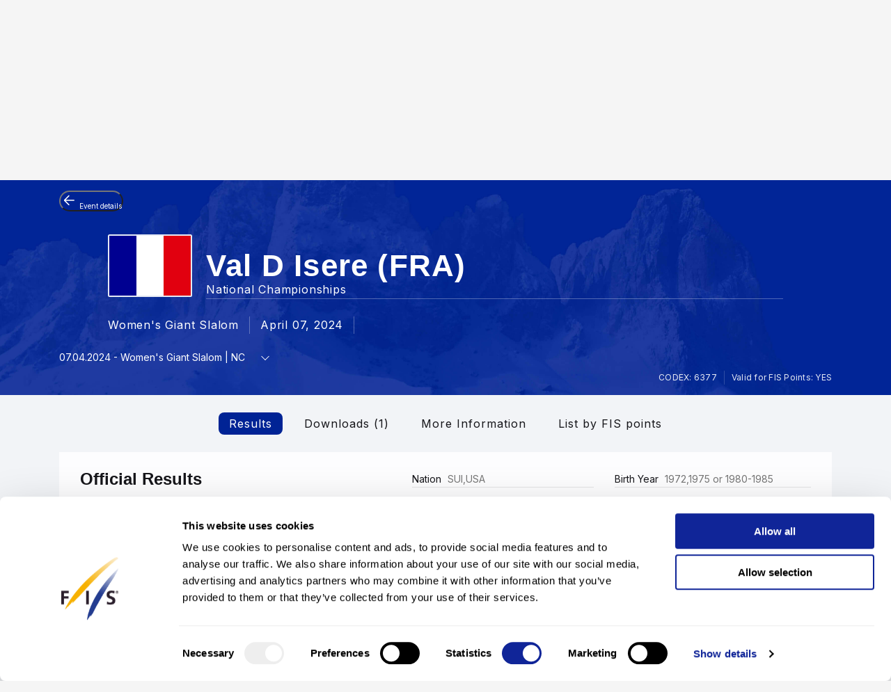

--- FILE ---
content_type: text/html; charset=UTF-8
request_url: https://www.fis-ski.com/DB/general/results.html?sectorcode=AL&competitorid=270685&raceid=121075
body_size: 46746
content:
<!DOCTYPE html>
<html lang="en">
    <head>
<base href="https://www.fis-ski.com/DB/" />
<title>FIS | Alpine Skiing Results - Val d Isere (FRA) 2023/2024</title>
<meta name="robots" content="index,follow">

        <meta charset="utf-8">
<meta name="viewport" content="width=device-width, minimum-scale=1.0, maximum-scale=1.0, user-scalable=no">
<meta http-equiv="X-UA-Compatible" content="ie=edge">
<meta name="google-site-verification" content="JqRNwCza0vKNQQOVnGWNTw_FkP27UUwjhxJTdod_DMQ" />

<link rel="manifest" href="https://www.fis-ski.com/manifest.webmanifest">
<meta name="application-name" content="FIS" />
<meta name="author" content="International Ski and Snowboard Federation" />
<meta name="keywords" content="FIS,Ski,Snowboard,Federation,Winter sports" />
<meta name="description" content="FIS globally governs skiing and snowboarding and oversees over 7,000 events annually in Alpine, Cross-Country, Ski Jumping, Nordic Combined, Freestyle, Snowboard, and more.">
<meta name="og:title" content="FIS | Alpine Skiing Results - Val d Isere (FRA) 2023/2024">
<meta name="og:image" content="https://assets.fis-ski.com/f/252177/1000x564/68521ffbc7/meta.jpg">
<meta name="og:description" content="FIS globally governs skiing and snowboarding and oversees over 7,000 events annually in Alpine, Cross-Country, Ski Jumping, Nordic Combined, Freestyle, Snowboard, and more.">
<meta name="twitter:card" content="summary_large_image" />
<meta name="twitter:title" content="FIS | Alpine Skiing Results - Val d Isere (FRA) 2023/2024" />
<meta name="twitter:description" content="FIS globally governs skiing and snowboarding and oversees over 7,000 events annually in Alpine, Cross-Country, Ski Jumping, Nordic Combined, Freestyle, Snowboard, and more." />
<meta name="twitter:image" content="https://assets.fis-ski.com/f/252177/1000x564/68521ffbc7/meta.jpg" />
<link rel="icon" href="https://www.fis-ski.com/favicon.ico" type="image/x-icon" sizes="48x48" />
<link rel="icon" href="https://www.fis-ski.com/icon.png?3.3.2" type="image/png" sizes="512x512" />
<link rel="icon" href="https://www.fis-ski.com/icon1.png?3.3.2" type="image/png" sizes="256x256" />
<link rel="icon" href="https://www.fis-ski.com/icon2.png?3.3.2" type="image/png" sizes="192x192" />
<link rel="apple-touch-icon" href="https://www.fis-ski.com/apple-icon.png?3.3.2" type="image/png" sizes="512x512" />
<link rel="apple-touch-icon" href="https://www.fis-ski.com/apple-icon1.png?3.3.2" type="image/png" sizes="256x256" />
<link rel="apple-touch-icon" href="https://www.fis-ski.com/apple-icon2.png?3.3.2" type="image/png" sizes="192x192" />


<link type="text/css" href="https://www.fis-ski.com/DB/v2/css/app.css?v=3.3.2" rel="stylesheet">
<link type="text/css" href="https://media.fis-ski.com/v2/download/flag/fis-flag-sprite.min.css" rel="stylesheet">
<link rel="preconnect" href="https://fonts.googleapis.com">
<link rel="preconnect" href="https://fonts.gstatic.com" crossorigin>
<link href="https://fonts.googleapis.com/css2?family=Inter:wght@100..900&display=swap" rel="stylesheet">

<script src="https://data.fis-ski.com/static/apps/fis_templates/js/fis/jquery-3.3.1.min.js"></script>
<script src="https://data.fis-ski.com/static/apps/fis_templates/js/og/typeahead.bundle.min.js"></script>
<script src="https://data.fis-ski.com/static/apps/fis_templates/js/og/vendor.js?v=3.3.2"></script>
<script src="https://data.fis-ski.com/static/apps/fis_templates/js/og/app.js?v=3.3.2"></script>
<script src="https://data.fis-ski.com/static/apps/fis_templates/js/fis/classes/DateTimeManager.js?v=3.3.2"></script>
<script src="https://data.fis-ski.com/static/apps/fis_templates/js/fis/fis.min.js?v=3.3.2"></script>

 <script>
    window.dataLayer = window.dataLayer || [];
    window.fisProperties = {"pageType":"results","seasonCode":2024,"disciplineCode":"AL","competitionCodex":6377,"eventId":54597,"genderCode":"W"};
    window.dataLayer.push(window.fisProperties);
</script>

<script>(function(w,d,s,l,i){w[l]=w[l]||[];w[l].push({'gtm.start':
            new Date().getTime(),event:'gtm.js'});var f=d.getElementsByTagName(s)[0],
        j=d.createElement(s),dl=l!='dataLayer'?'&l='+l:'';j.async=true;j.src=
        'https://www.googletagmanager.com/gtm.js?id='+i+dl+ '&gtm_auth=59ducBOaO3mmYhV3FSXYew&gtm_preview=env-1&gtm_cookies_win=x';f.parentNode.insertBefore(j,f);
    })(window,document,'script','dataLayer','GTM-PK7CPP4');</script>
    <link href="https://data.fis-ski.com/static/apps/fis_templates/css/fis/font-awesome.min.css" rel="stylesheet" type="text/css">
<link href="https://data.fis-ski.com/static/apps/fis_events/css/results.css" rel="stylesheet" type="text/css">
<script src="https://data.fis-ski.com/static/apps/fis_events/js/raceresults.js?v=3.3.2" type="text/javascript"></script>
</head>
    <body>

        
<script>window.__FIS_WEB_DATA_URL = "https://www.fis-ski.com";</script><link rel="preload" href="https://www.fis-ski.com/_next/static/css/48a1bb5708ac5042.css" as="style"/><link rel="stylesheet" href="https://www.fis-ski.com/_next/static/css/48a1bb5708ac5042.css" data-n-p=""/><script defer="" nomodule="" src="https://www.fis-ski.com/_next/static/chunks/polyfills-c67a75d1b6f99dc8.js"></script><script src="https://www.fis-ski.com/_next/static/chunks/webpack-df2ef84a9dbc9c38.js" defer=""></script><script src="https://www.fis-ski.com/_next/static/chunks/framework-1e7222bc3b11c89b.js" defer=""></script><script src="https://www.fis-ski.com/_next/static/chunks/main-fcd1242312b7094c.js" defer=""></script><script src="https://www.fis-ski.com/_next/static/chunks/pages/_app-2a3a0b886589c0d6.js" defer=""></script><script src="https://www.fis-ski.com/_next/static/chunks/454-2c8bf6e5e7d77553.js" defer=""></script><script src="https://www.fis-ski.com/_next/static/chunks/29-a69923d67fe42c14.js" defer=""></script><script src="https://www.fis-ski.com/_next/static/chunks/13-35a2155b660498f5.js" defer=""></script><script src="https://www.fis-ski.com/_next/static/chunks/pages/data-page-integration/header/%5Broot%5D/%5Bdiscipline%5D/%5Bsection%5D-ba3005838c324168.js" defer=""></script><script src="https://www.fis-ski.com/_next/static/8pBrQcc0kwlbhIFFrrtRE/_buildManifest.js" defer=""></script><script src="https://www.fis-ski.com/_next/static/8pBrQcc0kwlbhIFFrrtRE/_ssgManifest.js" defer=""></script><noscript data-n-css=""></noscript><div id="__next"><div class="__className_a6d796 ftw-root fis-remote-header"><header class="ftw-w-full"><div class="ftw-visible ftw-relative lg:ftw-invisible lg:ftw-fixed"><div class="ftw-h-mobileMainMenu"><div style="top:0px" class="ftw-fixed ftw-top-0 ftw-w-full ftw-z-50"><section class="ftw-text-fis-white ftw-flex ftw-h-mobileMainMenu ftw-flex-row ftw-items-center ftw-justify-between ftw-bg-fis-primary ftw-p-[10px]"><a href="https://www.fis-ski.com/"><div class="ftw-flex ftw-flex-1 ftw-flex-shrink ftw-flex-grow ftw-justify-center ftw-icon-pointer"><img alt="FIS logo" loading="lazy" width="45" height="65" decoding="async" data-nimg="1" class="ftw-h-full" style="color:transparent" src="https://www.fis-ski.com/_next/static/media/logo-white.86216708.svg"/></div></a><div class="ftw-flex ftw-justify-end ftw-items-center ftw-gap-x-[12px]"><div class="ftw-cursor-pointer"><a title="Search" href="https://www.fis-ski.com/search"><svg class="ftw-inline" width="32" height="32" viewBox="0 0 32 32" fill="none" xmlns="http://www.w3.org/2000/svg"><path d="M25.7145 25.9597C25.324 26.3502 24.6908 26.3502 24.3003 25.9597L18.1736 19.8331C17.8133 19.4727 17.2431 19.4482 16.8061 19.7102C16.4025 19.9522 15.9659 20.1575 15.4963 20.3261C14.7259 20.6026 13.9062 20.7409 13.037 20.7409C10.8839 20.7409 9.06173 19.9952 7.57037 18.5039C6.07901 17.0125 5.33333 15.1903 5.33333 13.0372C5.33333 10.8841 6.07901 9.06189 7.57037 7.57053C9.06173 6.07918 10.8839 5.3335 13.037 5.3335C15.1901 5.3335 17.0123 6.07918 18.5037 7.57053C19.9951 9.06189 20.7407 10.8841 20.7407 13.0372C20.7407 13.9063 20.6025 14.7261 20.3259 15.4965C20.1573 15.9661 19.952 16.4027 19.7101 16.8063C19.448 17.2433 19.4726 17.8135 19.8329 18.1738L25.9596 24.3005C26.3501 24.691 26.3501 25.3242 25.9596 25.7147L25.7145 25.9597ZM13.037 18.3705C14.5185 18.3705 15.7778 17.852 16.8148 16.815C17.8518 15.7779 18.3704 14.5187 18.3704 13.0372C18.3704 11.5557 17.8518 10.2965 16.8148 9.25942C15.7778 8.22238 14.5185 7.70387 13.037 7.70387C11.5556 7.70387 10.2963 8.22238 9.25926 9.25942C8.22222 10.2965 7.7037 11.5557 7.7037 13.0372C7.7037 14.5187 8.22222 15.7779 9.25926 16.815C10.2963 17.852 11.5556 18.3705 13.037 18.3705Z" fill="currentColor"></path></svg></a></div><div class="ftw-cursor-pointer"><svg width="32" height="32" viewBox="0 0 24 24" fill="none" xmlns="http://www.w3.org/2000/svg"><path d="M2 6.75C2 6.33579 2.41973 6 2.9375 6H21.0625C21.5803 6 22 6.33579 22 6.75C22 7.16421 21.5803 7.5 21.0625 7.5H2.9375C2.41973 7.5 2 7.16421 2 6.75Z" fill="white"></path><path d="M2 11.75C2 11.3358 2.41973 11 2.9375 11H21.0625C21.5803 11 22 11.3358 22 11.75C22 12.1642 21.5803 12.5 21.0625 12.5H2.9375C2.41973 12.5 2 12.1642 2 11.75Z" fill="white"></path><path d="M2 16.75C2 16.3358 2.41973 16 2.9375 16H21.0625C21.5803 16 22 16.3358 22 16.75C22 17.1642 21.5803 17.5 21.0625 17.5H2.9375C2.41973 17.5 2 17.1642 2 16.75Z" fill="white"></path></svg></div></div></section></div></div><div class="em:ftw-py-4 ftw-bg-fis-white"><section class="ftw-flex em:ftw-gap-3 ftw-items-center ftw-justify-end em:ftw-px-4"><span class="ftw-leading-[130%] ftw-text-fis-secondary-text em:ftw-text-xs ftw-overflow-hidden ftw-whitespace-nowrap ftw-text-ellipsis">Presented by </span><div class="ftw-shrink-0"><a target="_blank" href="https://www.audi.com"><img alt="" loading="lazy" width="86" height="86" decoding="async" data-nimg="1" class="ftw-h-auto" style="color:transparent" sizes="(max-width: 86px) 86px, (max-width: 172px) 172px" srcSet="https://www.fis-ski.com/_next/image?url=https%3A%2F%2Fassets.fis-ski.com%2Ff%2F252177%2F269x150%2Ff3ea851014%2Faudi-clean.svg%2Fm%2F172x0%2Fsmart&amp;w=16&amp;q=75 16w, https://www.fis-ski.com/_next/image?url=https%3A%2F%2Fassets.fis-ski.com%2Ff%2F252177%2F269x150%2Ff3ea851014%2Faudi-clean.svg%2Fm%2F172x0%2Fsmart&amp;w=32&amp;q=75 32w, https://www.fis-ski.com/_next/image?url=https%3A%2F%2Fassets.fis-ski.com%2Ff%2F252177%2F269x150%2Ff3ea851014%2Faudi-clean.svg%2Fm%2F172x0%2Fsmart&amp;w=48&amp;q=75 48w, https://www.fis-ski.com/_next/image?url=https%3A%2F%2Fassets.fis-ski.com%2Ff%2F252177%2F269x150%2Ff3ea851014%2Faudi-clean.svg%2Fm%2F172x0%2Fsmart&amp;w=64&amp;q=75 64w, https://www.fis-ski.com/_next/image?url=https%3A%2F%2Fassets.fis-ski.com%2Ff%2F252177%2F269x150%2Ff3ea851014%2Faudi-clean.svg%2Fm%2F172x0%2Fsmart&amp;w=96&amp;q=75 96w, https://www.fis-ski.com/_next/image?url=https%3A%2F%2Fassets.fis-ski.com%2Ff%2F252177%2F269x150%2Ff3ea851014%2Faudi-clean.svg%2Fm%2F172x0%2Fsmart&amp;w=128&amp;q=75 128w, https://www.fis-ski.com/_next/image?url=https%3A%2F%2Fassets.fis-ski.com%2Ff%2F252177%2F269x150%2Ff3ea851014%2Faudi-clean.svg%2Fm%2F172x0%2Fsmart&amp;w=256&amp;q=75 256w, https://www.fis-ski.com/_next/image?url=https%3A%2F%2Fassets.fis-ski.com%2Ff%2F252177%2F269x150%2Ff3ea851014%2Faudi-clean.svg%2Fm%2F172x0%2Fsmart&amp;w=384&amp;q=75 384w, https://www.fis-ski.com/_next/image?url=https%3A%2F%2Fassets.fis-ski.com%2Ff%2F252177%2F269x150%2Ff3ea851014%2Faudi-clean.svg%2Fm%2F172x0%2Fsmart&amp;w=640&amp;q=75 640w, https://www.fis-ski.com/_next/image?url=https%3A%2F%2Fassets.fis-ski.com%2Ff%2F252177%2F269x150%2Ff3ea851014%2Faudi-clean.svg%2Fm%2F172x0%2Fsmart&amp;w=750&amp;q=75 750w, https://www.fis-ski.com/_next/image?url=https%3A%2F%2Fassets.fis-ski.com%2Ff%2F252177%2F269x150%2Ff3ea851014%2Faudi-clean.svg%2Fm%2F172x0%2Fsmart&amp;w=828&amp;q=75 828w, https://www.fis-ski.com/_next/image?url=https%3A%2F%2Fassets.fis-ski.com%2Ff%2F252177%2F269x150%2Ff3ea851014%2Faudi-clean.svg%2Fm%2F172x0%2Fsmart&amp;w=1080&amp;q=75 1080w, https://www.fis-ski.com/_next/image?url=https%3A%2F%2Fassets.fis-ski.com%2Ff%2F252177%2F269x150%2Ff3ea851014%2Faudi-clean.svg%2Fm%2F172x0%2Fsmart&amp;w=1200&amp;q=75 1200w, https://www.fis-ski.com/_next/image?url=https%3A%2F%2Fassets.fis-ski.com%2Ff%2F252177%2F269x150%2Ff3ea851014%2Faudi-clean.svg%2Fm%2F172x0%2Fsmart&amp;w=1920&amp;q=75 1920w, https://www.fis-ski.com/_next/image?url=https%3A%2F%2Fassets.fis-ski.com%2Ff%2F252177%2F269x150%2Ff3ea851014%2Faudi-clean.svg%2Fm%2F172x0%2Fsmart&amp;w=2048&amp;q=75 2048w, https://www.fis-ski.com/_next/image?url=https%3A%2F%2Fassets.fis-ski.com%2Ff%2F252177%2F269x150%2Ff3ea851014%2Faudi-clean.svg%2Fm%2F172x0%2Fsmart&amp;w=3840&amp;q=75 3840w" src="https://www.fis-ski.com/_next/image?url=https%3A%2F%2Fassets.fis-ski.com%2Ff%2F252177%2F269x150%2Ff3ea851014%2Faudi-clean.svg%2Fm%2F172x0%2Fsmart&amp;w=3840&amp;q=75"/></a></div></section></div></div><div class="ftw-invisible ftw-fixed lg:ftw-visible lg:ftw-relative"><div class="ftw-h-desktopNavigation"><div style="top:0px" class="ftw-fixed ftw-top-0 ftw-w-full ftw-z-50"><section class="ftw-flex ftw-h-desktopTopBar ftw-bg-fis-primary ftw-text-fis-white ftw-justify-center"><div class="ftw-flex ftw-justify-end ftw-items-center ftw-ml-[40px] ftw-mr-[40px] ftw-max-w-[1440px] ftw-w-full"><a class="ftw-mr-auto ftw-block xl:ftw-hidden" href="https://www.fis-ski.com/"><div class="ftw-flex ftw-flex-1 ftw-flex-shrink ftw-flex-grow ftw-justify-center ftw-self-start ftw-icon-pointer"><img alt="FIS logo" loading="lazy" width="45" height="65" decoding="async" data-nimg="1" class="ftw-h-full" style="color:transparent" src="https://www.fis-ski.com/_next/static/media/logo-white.86216708.svg"/></div></a><a target="_self" class="em:ftw-px-3 hover:ftw-bg-fis-primary-dark ftw-flex ftw-h-full ftw-items-center" href="https://www.fis-ski.com"><span class="ftw-text-fis-xs-bold lg:ftw-text-fis-xs-bold-desktop ftw-tracking-[-0.32px] ftw-leading-[130%]">FIS Disciplines</span></a><a target="_self" class="em:ftw-px-3 hover:ftw-bg-fis-primary-dark ftw-flex ftw-h-full ftw-items-center" href="https://www.fis-ski.com/inside-fis"><span class="ftw-text-fis-xs lg:ftw-text-fis-xs-desktop ftw-tracking-[-0.32px] ftw-leading-[130%]">Inside FIS</span></a><div class="em:ftw-px-5"><span class="ftw-text-fis-xs lg:ftw-text-fis-xs-desktop ftw-tracking-[-0.32px] ftw-leading-[130%]">|</span></div><a target="_self" class="em:ftw-px-3 hover:ftw-bg-fis-primary-dark ftw-flex ftw-h-full ftw-items-center" href="https://www.fis-ski.com/portal/bulletin/fis-bulletin"><span class="ftw-text-fis-xs lg:ftw-text-fis-xs-desktop ftw-tracking-[-0.32px] ftw-leading-[130%]">FIS Bulletin</span></a><a target="_self" class="em:ftw-px-3 hover:ftw-bg-fis-primary-dark ftw-flex ftw-h-full ftw-items-center" href="https://play.fis-ski.com"><span class="ftw-text-fis-xs lg:ftw-text-fis-xs-desktop ftw-tracking-[-0.32px] ftw-leading-[130%]">FIS Gaming Zone</span></a><a target="_blank" class="em:ftw-px-3 hover:ftw-bg-fis-primary-dark ftw-flex ftw-h-full ftw-items-center" href="https://watch.fis-ski.com/home"><span class="ftw-text-fis-xs lg:ftw-text-fis-xs-desktop ftw-tracking-[-0.32px] ftw-leading-[130%]">FIS TV</span></a><a target="_self" class="em:ftw-px-3 hover:ftw-bg-fis-primary-dark ftw-flex ftw-h-full ftw-items-center" href="https://profile.fis-ski.com"><span class="ftw-text-fis-xs lg:ftw-text-fis-xs-desktop ftw-tracking-[-0.32px] ftw-leading-[130%]">FIS Members</span></a></div></section><section class="ftw-flex ftw-h-desktopMainMenu ftw-text-fis-primary-text ftw-justify-center ftw-bg-fis-white"><div class="ftw-flex ftw-justify-end ftw-items-center ftw-ml-[40px] ftw-mr-[40px] ftw-max-w-[1440px] ftw-w-full"><a href="https://www.fis-ski.com"><div class="ftw-flex ftw-h-full ftw-min-w-fit ftw-max-w-[320px] ftw-flex-1 ftw-flex-shrink ftw-flex-grow ftw-justify-center"><img alt="FIS logo" loading="lazy" width="60" height="65" decoding="async" data-nimg="1" class="ftw-flex-grow-0 ftw-hidden xl:ftw-block" style="color:transparent" src="https://www.fis-ski.com/_next/static/media/logo.737d5a82.svg"/></div></a><nav class="ftw-flex ftw-h-full ftw-justify-end ftw-min-w-fit ftw-flex-1 ftw-flex-shrink-0 ftw-self-end em:ftw-pl-5"><section class="ftw-flex em:ftw-gap-3 ftw-items-center ftw-justify-end em:ftw-px-4"><span class="ftw-leading-[130%] ftw-text-fis-secondary-text em:ftw-text-xs ftw-overflow-hidden ftw-whitespace-nowrap ftw-text-ellipsis">Presented by </span><div class="ftw-shrink-0"><a target="_blank" href="https://www.audi.com"><img alt="" loading="lazy" width="86" height="86" decoding="async" data-nimg="1" class="ftw-h-auto" style="color:transparent" sizes="(max-width: 86px) 86px, (max-width: 172px) 172px" srcSet="https://www.fis-ski.com/_next/image?url=https%3A%2F%2Fassets.fis-ski.com%2Ff%2F252177%2F269x150%2Ff3ea851014%2Faudi-clean.svg%2Fm%2F172x0%2Fsmart&amp;w=16&amp;q=75 16w, https://www.fis-ski.com/_next/image?url=https%3A%2F%2Fassets.fis-ski.com%2Ff%2F252177%2F269x150%2Ff3ea851014%2Faudi-clean.svg%2Fm%2F172x0%2Fsmart&amp;w=32&amp;q=75 32w, https://www.fis-ski.com/_next/image?url=https%3A%2F%2Fassets.fis-ski.com%2Ff%2F252177%2F269x150%2Ff3ea851014%2Faudi-clean.svg%2Fm%2F172x0%2Fsmart&amp;w=48&amp;q=75 48w, https://www.fis-ski.com/_next/image?url=https%3A%2F%2Fassets.fis-ski.com%2Ff%2F252177%2F269x150%2Ff3ea851014%2Faudi-clean.svg%2Fm%2F172x0%2Fsmart&amp;w=64&amp;q=75 64w, https://www.fis-ski.com/_next/image?url=https%3A%2F%2Fassets.fis-ski.com%2Ff%2F252177%2F269x150%2Ff3ea851014%2Faudi-clean.svg%2Fm%2F172x0%2Fsmart&amp;w=96&amp;q=75 96w, https://www.fis-ski.com/_next/image?url=https%3A%2F%2Fassets.fis-ski.com%2Ff%2F252177%2F269x150%2Ff3ea851014%2Faudi-clean.svg%2Fm%2F172x0%2Fsmart&amp;w=128&amp;q=75 128w, https://www.fis-ski.com/_next/image?url=https%3A%2F%2Fassets.fis-ski.com%2Ff%2F252177%2F269x150%2Ff3ea851014%2Faudi-clean.svg%2Fm%2F172x0%2Fsmart&amp;w=256&amp;q=75 256w, https://www.fis-ski.com/_next/image?url=https%3A%2F%2Fassets.fis-ski.com%2Ff%2F252177%2F269x150%2Ff3ea851014%2Faudi-clean.svg%2Fm%2F172x0%2Fsmart&amp;w=384&amp;q=75 384w, https://www.fis-ski.com/_next/image?url=https%3A%2F%2Fassets.fis-ski.com%2Ff%2F252177%2F269x150%2Ff3ea851014%2Faudi-clean.svg%2Fm%2F172x0%2Fsmart&amp;w=640&amp;q=75 640w, https://www.fis-ski.com/_next/image?url=https%3A%2F%2Fassets.fis-ski.com%2Ff%2F252177%2F269x150%2Ff3ea851014%2Faudi-clean.svg%2Fm%2F172x0%2Fsmart&amp;w=750&amp;q=75 750w, https://www.fis-ski.com/_next/image?url=https%3A%2F%2Fassets.fis-ski.com%2Ff%2F252177%2F269x150%2Ff3ea851014%2Faudi-clean.svg%2Fm%2F172x0%2Fsmart&amp;w=828&amp;q=75 828w, https://www.fis-ski.com/_next/image?url=https%3A%2F%2Fassets.fis-ski.com%2Ff%2F252177%2F269x150%2Ff3ea851014%2Faudi-clean.svg%2Fm%2F172x0%2Fsmart&amp;w=1080&amp;q=75 1080w, https://www.fis-ski.com/_next/image?url=https%3A%2F%2Fassets.fis-ski.com%2Ff%2F252177%2F269x150%2Ff3ea851014%2Faudi-clean.svg%2Fm%2F172x0%2Fsmart&amp;w=1200&amp;q=75 1200w, https://www.fis-ski.com/_next/image?url=https%3A%2F%2Fassets.fis-ski.com%2Ff%2F252177%2F269x150%2Ff3ea851014%2Faudi-clean.svg%2Fm%2F172x0%2Fsmart&amp;w=1920&amp;q=75 1920w, https://www.fis-ski.com/_next/image?url=https%3A%2F%2Fassets.fis-ski.com%2Ff%2F252177%2F269x150%2Ff3ea851014%2Faudi-clean.svg%2Fm%2F172x0%2Fsmart&amp;w=2048&amp;q=75 2048w, https://www.fis-ski.com/_next/image?url=https%3A%2F%2Fassets.fis-ski.com%2Ff%2F252177%2F269x150%2Ff3ea851014%2Faudi-clean.svg%2Fm%2F172x0%2Fsmart&amp;w=3840&amp;q=75 3840w" src="https://www.fis-ski.com/_next/image?url=https%3A%2F%2Fassets.fis-ski.com%2Ff%2F252177%2F269x150%2Ff3ea851014%2Faudi-clean.svg%2Fm%2F172x0%2Fsmart&amp;w=3840&amp;q=75"/></a></div></section><div class="ftw-flex ftw-items-center"><button class="hover:ftw-bg-fis-background-light ftw-cursor-pointer em:ftw-gap-2 ftw-inline-flex ftw-items-center em:ftw-leading-6 ftw-min-h-[44px] em:ftw-px-4 em:ftw-py-2 ftw-rounded-[30px] ftw-text-fis-primary ftw-whitespace-nowrap ftw-bg-fis-tag ftw-border-[1.5px] ftw-border-fis-white ftw-text-fis-primary">Alpine Skiing<svg class="ftw-inline " width="16" height="16" viewBox="0 0 16 16" fill="none" xmlns="http://www.w3.org/2000/svg"><path fill-rule="evenodd" clip-rule="evenodd" d="M2.42092 5.02102C2.74061 4.70133 3.25893 4.70133 3.57862 5.02102L7.91146 9.35386L12.2443 5.02102C12.564 4.70133 13.0823 4.70133 13.402 5.02102C13.7217 5.34071 13.7217 5.85902 13.402 6.17871L8.49031 11.0904C8.17062 11.4101 7.6523 11.4101 7.33261 11.0904L2.42092 6.17871C2.10123 5.85902 2.10123 5.34071 2.42092 5.02102Z" fill="currentColor"></path></svg></button></div><span class="ftw-cursor-default ftw-flex ftw-items-center em:ftw-px-4">|</span><a class="ftw-relative ftw-flex ftw-items-center ftw-justify-center ftw-whitespace-nowrap ftw-transition-all after:ftw-absolute after:ftw-bottom-0 after:ftw-left-0 em:after:ftw-h-1 after:ftw-w-full ftw-cursor-pointer hover:ftw-bg-fis-background-light em:ftw-pl-4 em:ftw-pr-4 ftw-rounded-" target="_self" href="https://www.fis-ski.com/alpine-skiing"><span class="ftw-text-fis-xs lg:ftw-text-fis-xs-desktop ftw-tracking-[-0.32px] ftw-leading-[130%]">Home</span></a><a class="ftw-relative ftw-flex ftw-items-center ftw-justify-center ftw-whitespace-nowrap ftw-transition-all after:ftw-absolute after:ftw-bottom-0 after:ftw-left-0 em:after:ftw-h-1 after:ftw-w-full ftw-cursor-pointer hover:ftw-bg-fis-background-light after:ftw-bg-fis-primary ftw-text-fis-primary em:ftw-pl-4 em:ftw-pr-4 ftw-rounded-" target="_self" href="https://www.fis-ski.com/DB/alpine-skiing/calendar-results.html?noselection=true&amp;mi=menu-calendar"><span class="ftw-text-fis-xs-bold lg:ftw-text-fis-xs-bold-desktop ftw-tracking-[-0.32px] ftw-leading-[130%]">Calendar &amp; Results</span></a><a class="ftw-relative ftw-flex ftw-items-center ftw-justify-center ftw-whitespace-nowrap ftw-transition-all after:ftw-absolute after:ftw-bottom-0 after:ftw-left-0 em:after:ftw-h-1 after:ftw-w-full ftw-cursor-pointer hover:ftw-bg-fis-background-light em:ftw-pl-4 em:ftw-pr-4 ftw-rounded-" target="_self" href="https://www.fis-ski.com/DB/alpine-skiing/live.html?mi=menu-live"><span class="ftw-text-fis-xs lg:ftw-text-fis-xs-desktop ftw-tracking-[-0.32px] ftw-leading-[130%]">Live Results</span></a><a class="ftw-relative ftw-flex ftw-items-center ftw-justify-center ftw-whitespace-nowrap ftw-transition-all after:ftw-absolute after:ftw-bottom-0 after:ftw-left-0 em:after:ftw-h-1 after:ftw-w-full ftw-cursor-pointer hover:ftw-bg-fis-background-light em:ftw-pl-4 em:ftw-pr-4 ftw-rounded-" target="_self" href="https://www.fis-ski.com/DB/alpine-skiing/biographies.html?mi=menu-athletes"><span class="ftw-text-fis-xs lg:ftw-text-fis-xs-desktop ftw-tracking-[-0.32px] ftw-leading-[130%]">Athletes</span></a><span class="ftw-text-fis-xs lg:ftw-text-fis-xs-desktop ftw-tracking-[-0.32px] ftw-leading-[130%] ftw-relative ftw-flex ftw-items-center ftw-justify-center ftw-whitespace-nowrap ftw-transition-all after:ftw-absolute after:ftw-bottom-0 after:ftw-left-0 em:after:ftw-h-1 after:ftw-w-full ftw-cursor-pointer hover:ftw-bg-fis-background-light em:ftw-pl-4 em:ftw-pr-4 em:ftw-mr-2">More<!-- -->  <svg class="ftw-inline " width="16" height="16" viewBox="0 0 16 16" fill="none" xmlns="http://www.w3.org/2000/svg"><path fill-rule="evenodd" clip-rule="evenodd" d="M2.42092 5.02102C2.74061 4.70133 3.25893 4.70133 3.57862 5.02102L7.91146 9.35386L12.2443 5.02102C12.564 4.70133 13.0823 4.70133 13.402 5.02102C13.7217 5.34071 13.7217 5.85902 13.402 6.17871L8.49031 11.0904C8.17062 11.4101 7.6523 11.4101 7.33261 11.0904L2.42092 6.17871C2.10123 5.85902 2.10123 5.34071 2.42092 5.02102Z" fill="currentColor"></path></svg></span><a title="Search" class="ftw-relative ftw-flex ftw-items-center ftw-justify-center ftw-whitespace-nowrap ftw-transition-all after:ftw-absolute after:ftw-bottom-0 after:ftw-left-0 em:after:ftw-h-1 after:ftw-w-full ftw-cursor-pointer hover:ftw-bg-fis-background-light em:ftw-h-10 em:ftw-w-10 ftw-rounded-full ftw-self-center" href="https://www.fis-ski.com/search"><svg class="ftw-inline" width="32" height="32" viewBox="0 0 32 32" fill="none" xmlns="http://www.w3.org/2000/svg"><path d="M25.7145 25.9597C25.324 26.3502 24.6908 26.3502 24.3003 25.9597L18.1736 19.8331C17.8133 19.4727 17.2431 19.4482 16.8061 19.7102C16.4025 19.9522 15.9659 20.1575 15.4963 20.3261C14.7259 20.6026 13.9062 20.7409 13.037 20.7409C10.8839 20.7409 9.06173 19.9952 7.57037 18.5039C6.07901 17.0125 5.33333 15.1903 5.33333 13.0372C5.33333 10.8841 6.07901 9.06189 7.57037 7.57053C9.06173 6.07918 10.8839 5.3335 13.037 5.3335C15.1901 5.3335 17.0123 6.07918 18.5037 7.57053C19.9951 9.06189 20.7407 10.8841 20.7407 13.0372C20.7407 13.9063 20.6025 14.7261 20.3259 15.4965C20.1573 15.9661 19.952 16.4027 19.7101 16.8063C19.448 17.2433 19.4726 17.8135 19.8329 18.1738L25.9596 24.3005C26.3501 24.691 26.3501 25.3242 25.9596 25.7147L25.7145 25.9597ZM13.037 18.3705C14.5185 18.3705 15.7778 17.852 16.8148 16.815C17.8518 15.7779 18.3704 14.5187 18.3704 13.0372C18.3704 11.5557 17.8518 10.2965 16.8148 9.25942C15.7778 8.22238 14.5185 7.70387 13.037 7.70387C11.5556 7.70387 10.2963 8.22238 9.25926 9.25942C8.22222 10.2965 7.7037 11.5557 7.7037 13.0372C7.7037 14.5187 8.22222 15.7779 9.25926 16.815C10.2963 17.852 11.5556 18.3705 13.037 18.3705Z" fill="currentColor"></path></svg></a></nav></div></section></div></div></div></header></div></div><script id="__NEXT_DATA__" type="application/json">{"props":{"pageProps":{"root":"discipline","discipline":"alpine-skiing","section":"menu-calendar","navigation":{"_uid":"488ce3f1-c01f-44a7-92e2-a3d88c6169d0","fis_tv":[],"fallback":"fis_disciplines,all_disciplines","rewrites":[{"key":"","_uid":"9f2c021c-d52c-4c7b-be9f-a50f3aa80c31","value":"fis_disciplines,all_disciplines,home","component":"key-value"},{"key":"/","_uid":"47c9cc9b-13df-4f76-82a5-2722b670d8bd","value":"fis_disciplines,all_disciplines,home","component":"key-value"}],"component":"navigation","inside_fis":[],"navigation":[{"id":"fis_disciplines","_uid":"0abf65ad-5c28-4870-9561-71b54f64ae8c","link":{"id":"","url":"https://www.fis-ski.com/","linktype":"url","fieldtype":"multilink","cached_url":"https://www.fis-ski.com/"},"label":"FIS Disciplines","sub_menu":[{"id":"all_disciplines","_uid":"62642f76-bc0a-4b9c-954c-4cd7b45abd19","link":{"id":"","url":"/","linktype":"url","fieldtype":"multilink","cached_url":"https://www.fis-ski.com/"},"label":"All Disciplines","sub_menu":[{"id":"home","_uid":"4ee7bf27-e7f0-477e-8706-601e41af30ea","link":{"id":"","url":"/","linktype":"url","fieldtype":"multilink","cached_url":"https://www.fis-ski.com/"},"label":"Home","sub_menu":[],"component":"menu-link"},{"id":"menu-calendar","_uid":"a54975a1-575f-4f86-b9b7-8094aade8626","link":{"id":"","url":"/DB/general/calendar-results.html","linktype":"url","fieldtype":"multilink","cached_url":"https://www.fis-ski.com/DB/general/calendar-results.html"},"label":"Calendar \u0026 Results","sub_menu":[],"component":"menu-link"},{"id":"menu-live","_uid":"9daf2db8-ed44-4e66-8849-29184716b883","link":{"id":"","url":"/DB/general/live.html","linktype":"url","fieldtype":"multilink","cached_url":"https://www.fis-ski.com/DB/general/live.html"},"label":"Live Results","sub_menu":[],"component":"menu-link"},{"id":"menu-athletes","_uid":"f8677b15-609c-443d-bfc9-798903259e7f","link":{"id":"","url":"/DB/general/biographies.html","linktype":"url","fieldtype":"multilink","cached_url":"https://www.fis-ski.com/DB/general/biographies.html"},"label":"Athletes","sub_menu":[],"component":"menu-link"},{"_uid":"f38e443e-1f37-4ff4-96c6-818c22e27aea","link":{"id":"d156251c-ef96-462d-a9c9-649c419ee947","url":"","linktype":"story","fieldtype":"multilink","cached_url":"https://www.fis-ski.com/news"},"label":"News","sub_menu":[],"component":"menu-link"}],"component":"menu-link"},{"_uid":"33eb3fe1-3fdc-45f6-9d0c-abfb318b763f","link":{"id":"87cfaf8e-5ed8-42c2-b59a-9f63809b4fdf","url":"","linktype":"story","fieldtype":"multilink","cached_url":"https://www.fis-ski.com/cross-country/"},"label":"Cross-Country","sub_menu":[{"_uid":"9154698d-7b0a-4ca4-9e78-9af380dee75b","link":{"id":"87cfaf8e-5ed8-42c2-b59a-9f63809b4fdf","url":"","linktype":"story","fieldtype":"multilink","cached_url":"https://www.fis-ski.com/cross-country/"},"label":"Home","sub_menu":[],"component":"menu-link"},{"id":"menu-calendar","_uid":"2d9a2553-4182-4088-8ba6-18305a93b229","link":{"id":"","url":"/DB/cross-country/calendar-results.html?noselection=true\u0026mi=menu-calendar","linktype":"url","fieldtype":"multilink","cached_url":"https://www.fis-ski.com/DB/cross-country/calendar-results.html?noselection=true\u0026mi=menu-calendar"},"label":"Calendar \u0026 Events","sub_menu":[],"component":"menu-link"},{"id":"menu-live","_uid":"49b98776-8b96-407e-a832-80d7e0850ecc","link":{"id":"","url":"/DB/cross-country/live.html?mi=menu-live","linktype":"url","fieldtype":"multilink","cached_url":"https://www.fis-ski.com/DB/cross-country/live.html?mi=menu-live"},"label":"Live Results","sub_menu":[],"component":"menu-link"},{"id":"menu-athletes","_uid":"223a3ab0-4ece-4139-851a-8d039d9505f8","link":{"id":"","url":"/DB/cross-country/biographies.html?mi=menu-athletes","linktype":"url","fieldtype":"multilink","cached_url":"https://www.fis-ski.com/DB/cross-country/biographies.html?mi=menu-athletes"},"label":"Athletes","sub_menu":[],"component":"menu-link"},{"id":"","_uid":"24d8b887-5dd0-4cfb-9ff8-5202e97df2a0","link":{"id":"","url":"","linktype":"story","fieldtype":"multilink","cached_url":"https://www.fis-ski.com/"},"label":"More","sub_menu":[{"id":"cross-country-news","_uid":"f2191614-0e46-4139-837c-6ad3df625615","link":{"id":"cd43790f-c367-4a5f-8269-2b290c496708","url":"","linktype":"story","fieldtype":"multilink","cached_url":"https://www.fis-ski.com/cross-country/news/"},"label":"News","sub_menu":[],"component":"menu-link"},{"id":"menu-fis-points","_uid":"5f6f1e6e-d171-451e-9ca2-8b1ac3fea37f","link":{"id":"","url":"/DB/cross-country/fis-points-lists.html?mi=menu-fis-points","linktype":"url","fieldtype":"multilink","cached_url":"https://www.fis-ski.com/DB/cross-country/fis-points-lists.html?mi=menu-fis-points"},"label":"FIS Points","sub_menu":[],"component":"menu-link"},{"id":"menu-cup-standings","_uid":"18f6f2ba-5792-450d-a2fd-ca08cfb83452","link":{"id":"","url":"/DB/cross-country/cup-standings.html?sectorcode=CC\u0026mi=menu-cup-standings","linktype":"url","fieldtype":"multilink","cached_url":"https://www.fis-ski.com/DB/cross-country/cup-standings.html?sectorcode=CC\u0026mi=menu-cup-standings"},"label":"Cup Standings","sub_menu":[],"component":"menu-link"},{"id":"","_uid":"8f3a2cec-8ab0-42cc-bceb-1a899310330f","link":{"id":"3d2c3cd8-e1cb-42bb-aa88-01320a07b717","url":"","linktype":"story","fieldtype":"multilink","cached_url":"https://www.fis-ski.com/cross-country/documents/"},"label":"Documents","sub_menu":[],"component":"menu-link"},{"_uid":"c3b17183-a91a-4940-9115-33aa7a3b83c5","link":{"id":"0ed428da-d72f-4978-9a7e-150f1f9bba4f","url":"","linktype":"story","fieldtype":"multilink","cached_url":"https://www.fis-ski.com/cross-country/media-information/"},"label":"Media Information","sub_menu":[],"component":"menu-link"},{"id":"menu-statistics","_uid":"32fc1d66-35ea-436c-9757-037bda25924c","link":{"id":"","url":"/DB/general/statistics.html?sectorcode=CC\u0026mi=menu-statistics","linktype":"url","fieldtype":"multilink","cached_url":"https://www.fis-ski.com/DB/general/statistics.html?sectorcode=CC\u0026mi=menu-statistics"},"label":"Statistics","sub_menu":[],"component":"menu-link"},{"id":"menu-constructors-championship","_uid":"dcb6ffad-f917-4188-a72c-de01382b970b","link":{"id":"","url":"/DB/cross-country/brand-ranking.html?sectorcode=CC\u0026mi=menu-constructors-championship","linktype":"url","fieldtype":"multilink","cached_url":"https://www.fis-ski.com/DB/cross-country/brand-ranking.html?sectorcode=CC\u0026mi=menu-constructors-championship"},"label":"Constructors' Championship","sub_menu":[],"component":"menu-link"},{"id":"menu-prize-money","_uid":"64daf8f4-dfe6-4da5-bcbb-e981c47dc179","link":{"id":"","url":"/DB/cross-country/cup-standings.html?sectorcode=CC\u0026cupcode=WCPR\u0026disciplinecode=ALL\u0026gendercode=M\u0026mi=menu-prize-money","linktype":"url","fieldtype":"multilink","cached_url":"https://www.fis-ski.com/DB/cross-country/cup-standings.html?sectorcode=CC\u0026cupcode=WCPR\u0026disciplinecode=ALL\u0026gendercode=M\u0026mi=menu-prize-money"},"label":"Prize Money Standings","sub_menu":[],"component":"menu-link"},{"id":"menu-homologation","_uid":"381835bf-391b-45aa-b5a4-3bfd71d5d7ff","link":{"id":"","url":"/DB/cross-country/homologations.html?mi=menu-homologation","linktype":"url","fieldtype":"multilink","cached_url":"https://www.fis-ski.com/DB/cross-country/homologations.html?mi=menu-homologation"},"label":"Homologations","sub_menu":[],"component":"menu-link"},{"id":"","_uid":"6e5144f6-d5e6-4203-bf27-f6cfd63ce159","link":{"id":"00c4b36c-7ec3-499a-b042-20e9c71b9f28","url":"","linktype":"story","fieldtype":"multilink","cached_url":"https://www.fis-ski.com/inside-fis/general-fis-documents/olympic-winter-games-2026"},"label":"Olympic Winter Games 2026","sub_menu":[],"component":"menu-link"},{"id":"","_uid":"87270812-e270-4c9d-9445-a7a20931bc9f","link":{"id":"7002a5a4-e2e0-4d17-85f8-8a78810d80d5","url":"","linktype":"story","fieldtype":"multilink","cached_url":"https://www.fis-ski.com/inside-fis/general-fis-documents/timing-data"},"label":"Timing \u0026 Data","sub_menu":[],"component":"menu-link"}],"component":"menu-link"}],"component":"menu-link"},{"_uid":"2ab30147-50e4-480f-b2c7-f35d1fc3da4c","link":{"id":"33f74698-4561-44ef-89d6-020c99cef4bc","url":"","linktype":"story","fieldtype":"multilink","cached_url":"https://www.fis-ski.com/ski-jumping/"},"label":"Ski Jumping","sub_menu":[{"_uid":"75e217a2-501f-4b1f-9dc9-94bf7bb8bdf4","link":{"id":"33f74698-4561-44ef-89d6-020c99cef4bc","url":"","linktype":"story","fieldtype":"multilink","cached_url":"https://www.fis-ski.com/ski-jumping/"},"label":"Home","sub_menu":[],"component":"menu-link"},{"id":"menu-calendar","_uid":"d5f81369-53ba-4a2c-8711-cac0bbc1d331","link":{"id":"","url":"/DB/ski-jumping/calendar-results.html?noselection=true\u0026mi=menu-calendar","linktype":"url","fieldtype":"multilink","cached_url":"https://www.fis-ski.com/DB/ski-jumping/calendar-results.html?noselection=true\u0026mi=menu-calendar"},"label":"Calendar \u0026 Results","sub_menu":[],"component":"menu-link"},{"id":"menu-live","_uid":"b3fdf12d-798a-4a3c-bf7d-f0b3f3e1125d","link":{"id":"","url":"/DB/ski-jumping/live.html?mi=menu-live","linktype":"url","fieldtype":"multilink","cached_url":"https://www.fis-ski.com/DB/ski-jumping/live.html?mi=menu-live"},"label":"Live Results","sub_menu":[],"component":"menu-link"},{"id":"menu-athletes","_uid":"55d95b3d-b451-4420-9e26-e2f86fd33e32","link":{"id":"","url":"/DB/ski-jumping/biographies.html?mi=menu-athletes","linktype":"url","fieldtype":"multilink","cached_url":"https://www.fis-ski.com/DB/ski-jumping/biographies.html?mi=menu-athletes"},"label":"Athletes","sub_menu":[],"component":"menu-link"},{"_uid":"f26ff822-b3af-4576-9b6f-daa03c1573cb","link":{"id":"","url":"","linktype":"story","fieldtype":"multilink","cached_url":"https://www.fis-ski.com/"},"label":"More","sub_menu":[{"_uid":"bd3f71ad-5687-4ab8-b685-f60360affd49","link":{"id":"2b5d7511-6097-4721-8ac9-ef4f264d6e99","url":"","linktype":"story","fieldtype":"multilink","cached_url":"https://www.fis-ski.com/ski-jumping/news/"},"label":"News","sub_menu":[],"component":"menu-link"},{"id":"menu-cup-standings","_uid":"3a9767fe-c8c7-44d6-a6d5-4346cba5d312","link":{"id":"","url":"/DB/ski-jumping/cup-standings.html?sectorcode=JP\u0026mi=menu-cup-standings","linktype":"url","fieldtype":"multilink","cached_url":"https://www.fis-ski.com/DB/ski-jumping/cup-standings.html?sectorcode=JP\u0026mi=menu-cup-standings"},"label":"Cup Standings","sub_menu":[],"component":"menu-link"},{"_uid":"2ce49c26-daa5-441d-92e8-6b93ae2947e0","link":{"id":"8758f920-4315-4808-9c67-79e049da87b0","url":"","linktype":"story","fieldtype":"multilink","cached_url":"https://www.fis-ski.com/ski-jumping/documents/"},"label":"Documents","sub_menu":[],"component":"menu-link"},{"_uid":"8c5f9664-d2dc-426b-86ef-79a9cedaabe5","link":{"id":"d0f61caf-2855-44fd-a996-7898246b9a1b","url":"","linktype":"story","fieldtype":"multilink","cached_url":"https://www.fis-ski.com/ski-jumping/media-information/"},"label":"Media Information","sub_menu":[],"component":"menu-link"},{"id":"menu-statistics","_uid":"7aa663b4-377a-4b12-ade0-aa0beb441c6c","link":{"id":"","url":"/DB/general/statistics.html?sectorcode=JP\u0026mi=menu-statistics","linktype":"url","fieldtype":"multilink","cached_url":"https://www.fis-ski.com/DB/general/statistics.html?sectorcode=JP\u0026mi=menu-statistics"},"label":"Statistics","sub_menu":[],"component":"menu-link"},{"id":"menu-prize-money","_uid":"997ce89a-be5a-48e3-b65c-7f587a93c9ed","link":{"id":"","url":"/DB/ski-jumping/cup-standings.html?sectorcode=JP\u0026cupcode=WCPR\u0026disciplinecode=ALL\u0026mi=menu-prize-money","linktype":"url","fieldtype":"multilink","cached_url":"https://www.fis-ski.com/DB/ski-jumping/cup-standings.html?sectorcode=JP\u0026cupcode=WCPR\u0026disciplinecode=ALL\u0026mi=menu-prize-money"},"label":"Prize Money Standings","sub_menu":[],"component":"menu-link"},{"id":"menu-homologation","_uid":"ecfb3b27-c7ff-422b-b04b-42b379be2f3a","link":{"id":"","url":"/DB/ski-jumping/homologations.html?mi=menu-homologation","linktype":"url","fieldtype":"multilink","cached_url":"https://www.fis-ski.com/DB/ski-jumping/homologations.html?mi=menu-homologation"},"label":"Homologations","sub_menu":[],"component":"menu-link"},{"id":"","_uid":"78ad8a0f-5f63-427a-ac4d-55f48e9ad34f","link":{"id":"00c4b36c-7ec3-499a-b042-20e9c71b9f28","url":"","linktype":"story","fieldtype":"multilink","cached_url":"https://www.fis-ski.com/inside-fis/general-fis-documents/olympic-winter-games-2026"},"label":"Olympic Winter Games 2026","sub_menu":[],"component":"menu-link"},{"_uid":"1d8fad50-8d6e-4528-a56f-663b6f1b38e2","link":{"id":"7002a5a4-e2e0-4d17-85f8-8a78810d80d5","url":"","linktype":"story","fieldtype":"multilink","cached_url":"https://www.fis-ski.com/inside-fis/general-fis-documents/timing-data"},"label":"Timing \u0026 Data","sub_menu":[],"component":"menu-link"}],"component":"menu-link"}],"component":"menu-link"},{"_uid":"ff04fada-4749-4e43-b1e9-73979190b4df","link":{"id":"73350533-c04c-4c5e-820e-65d5eb95e63f","url":"","linktype":"story","fieldtype":"multilink","cached_url":"https://www.fis-ski.com/nordic-combined/"},"label":"Nordic Combined","sub_menu":[{"_uid":"a6c5ce96-4aa1-4d4f-8bfd-50583671a6b0","link":{"id":"73350533-c04c-4c5e-820e-65d5eb95e63f","url":"","linktype":"story","fieldtype":"multilink","cached_url":"https://www.fis-ski.com/nordic-combined/"},"label":"Home","sub_menu":[],"component":"menu-link"},{"id":"menu-calendar","_uid":"afcc6ead-3277-4874-83b9-7a002e960677","link":{"id":"","url":"/DB/nordic-combined/calendar-results.html?noselection=true\u0026mi=menu-calendar","linktype":"url","fieldtype":"multilink","cached_url":"https://www.fis-ski.com/DB/nordic-combined/calendar-results.html?noselection=true\u0026mi=menu-calendar"},"label":"Calendar \u0026 Results","sub_menu":[],"component":"menu-link"},{"id":"menu-live","_uid":"33566b91-804f-4419-9ff9-35bdc6560092","link":{"id":"","url":"/DB/nordic-combined/live.html?mi=menu-live","linktype":"url","fieldtype":"multilink","cached_url":"https://www.fis-ski.com/DB/nordic-combined/live.html?mi=menu-live"},"label":"Live Results","sub_menu":[],"component":"menu-link"},{"id":"menu-athletes","_uid":"dcd76cc6-7afe-4f75-8071-4261b23344af","link":{"id":"","url":"/DB/nordic-combined/biographies.html?mi=menu-athletes","linktype":"url","fieldtype":"multilink","cached_url":"https://www.fis-ski.com/DB/nordic-combined/biographies.html?mi=menu-athletes"},"label":"Athletes","sub_menu":[],"component":"menu-link"},{"_uid":"9ee5bb87-8f0d-4c40-a87b-85697605e002","link":{"id":"","url":"","linktype":"story","fieldtype":"multilink","cached_url":"https://www.fis-ski.com/"},"label":"More","sub_menu":[{"_uid":"2e9c08e4-0d69-46e7-b8c0-5d0031509610","link":{"id":"55bc5e6a-07c2-4625-8b1b-0aa9fce78bf4","url":"","linktype":"story","fieldtype":"multilink","cached_url":"https://www.fis-ski.com/nordic-combined/news/"},"label":"News","sub_menu":[],"component":"menu-link"},{"id":"","_uid":"a5ccc80b-41a1-4f58-bdc6-534566bee66d","link":{"id":"c8456386-2144-4ff1-bc33-ad786eeddb31","url":"","linktype":"story","fieldtype":"multilink","cached_url":"https://www.fis-ski.com/nordic-combined/combined-for-change-sustainability-tour/"},"label":"Combined for Change","sub_menu":[],"component":"menu-link"},{"id":"menu-cup-standings","_uid":"4444c539-ee2e-4a70-97de-52235652d28e","link":{"id":"","url":"/DB/nordic-combined/cup-standings.html?sectorcode=NK\u0026mi=menu-cup-standings","linktype":"url","fieldtype":"multilink","cached_url":"https://www.fis-ski.com/DB/nordic-combined/cup-standings.html?sectorcode=NK\u0026mi=menu-cup-standings"},"label":"Cup Standings","sub_menu":[],"component":"menu-link"},{"_uid":"c738ab87-e3f4-4776-84b2-2c282b7b7e0b","link":{"id":"2e51eb16-689f-42c9-a425-a983b84678ca","url":"","linktype":"story","fieldtype":"multilink","cached_url":"https://www.fis-ski.com/nordic-combined/documents/"},"label":"Documents","sub_menu":[],"component":"menu-link"},{"_uid":"cf78b428-eb77-4df2-814c-07393949add4","link":{"id":"7a8bc267-2982-467b-bf9f-7eb544b9533e","url":"","linktype":"story","fieldtype":"multilink","cached_url":"https://www.fis-ski.com/nordic-combined/media-information/"},"label":"Media Information","sub_menu":[],"component":"menu-link"},{"id":"menu-statistics","_uid":"0dd97275-1f78-4c78-91ae-038bdf8cbfe1","link":{"id":"","url":"/DB/general/statistics.html?sectorcode=NK\u0026mi=menu-statistics","linktype":"url","fieldtype":"multilink","cached_url":"https://www.fis-ski.com/DB/general/statistics.html?sectorcode=NK\u0026mi=menu-statistics"},"label":"Statistics","sub_menu":[],"component":"menu-link"},{"id":"menu-prize-money","_uid":"0d9d524f-42ee-4f08-a5c3-f69ffb64bf33","link":{"id":"","url":"/DB/nordic-combined/cup-standings.html?sectorcode=NK\u0026cupcode=WCPR\u0026disciplinecode=ALL\u0026gendercode=M\u0026mi=menu-prize-money","linktype":"url","fieldtype":"multilink","cached_url":"https://www.fis-ski.com/DB/nordic-combined/cup-standings.html?sectorcode=NK\u0026cupcode=WCPR\u0026disciplinecode=ALL\u0026gendercode=M\u0026mi=menu-prize-money"},"label":"Prize Money Standings","sub_menu":[],"component":"menu-link"},{"id":"menu-homologation","_uid":"643f6572-d6c1-44cf-90ed-acb78c02c397","link":{"id":"","url":"/DB/nordic-combined/homologations.html?mi=menu-homologation","linktype":"url","fieldtype":"multilink","cached_url":"https://www.fis-ski.com/DB/nordic-combined/homologations.html?mi=menu-homologation"},"label":"Homologations","sub_menu":[],"component":"menu-link"},{"id":"","_uid":"58fe5810-0582-469d-8c24-3fc68281e462","link":{"id":"00c4b36c-7ec3-499a-b042-20e9c71b9f28","url":"","linktype":"story","fieldtype":"multilink","cached_url":"https://www.fis-ski.com/inside-fis/general-fis-documents/olympic-winter-games-2026"},"label":"Olympic Winter Games 2026","sub_menu":[],"component":"menu-link"},{"_uid":"c862d65e-a61e-42fc-88d2-ba301bf8a35e","link":{"id":"7002a5a4-e2e0-4d17-85f8-8a78810d80d5","url":"","linktype":"story","fieldtype":"multilink","cached_url":"https://www.fis-ski.com/inside-fis/general-fis-documents/timing-data"},"label":"Timing \u0026 Data","sub_menu":[],"component":"menu-link"}],"component":"menu-link"}],"component":"menu-link"},{"_uid":"b0893222-301d-491d-897a-f618956717b5","link":{"id":"06a99ade-f86f-4d3a-8d2f-9e0e69bea8c0","url":"","linktype":"story","fieldtype":"multilink","cached_url":"https://www.fis-ski.com/alpine-skiing/"},"label":"Alpine Skiing","sub_menu":[{"_uid":"bf2d7124-f3e4-4178-b274-04a65ae0d0e4","link":{"id":"06a99ade-f86f-4d3a-8d2f-9e0e69bea8c0","url":"","linktype":"story","fieldtype":"multilink","cached_url":"https://www.fis-ski.com/alpine-skiing/"},"label":"Home","sub_menu":[],"component":"menu-link"},{"id":"menu-calendar","_uid":"43d36ee2-5484-4e4c-a6e8-baa82736a12c","link":{"id":"","url":"/DB/alpine-skiing/calendar-results.html?noselection=true\u0026mi=menu-calendar","linktype":"url","fieldtype":"multilink","cached_url":"https://www.fis-ski.com/DB/alpine-skiing/calendar-results.html?noselection=true\u0026mi=menu-calendar"},"label":"Calendar \u0026 Results","sub_menu":[],"component":"menu-link"},{"id":"menu-live","_uid":"765894ad-14e4-4b2e-b6c4-f9d708dc8632","link":{"id":"","url":"/DB/alpine-skiing/live.html?mi=menu-live","linktype":"url","fieldtype":"multilink","cached_url":"https://www.fis-ski.com/DB/alpine-skiing/live.html?mi=menu-live"},"label":"Live Results","sub_menu":[],"component":"menu-link"},{"id":"menu-athletes","_uid":"d0d94bf7-989e-4d6a-8292-2a2ba967adbd","link":{"id":"","url":"/DB/alpine-skiing/biographies.html?mi=menu-athletes","linktype":"url","fieldtype":"multilink","cached_url":"https://www.fis-ski.com/DB/alpine-skiing/biographies.html?mi=menu-athletes"},"label":"Athletes","sub_menu":[],"component":"menu-link"},{"_uid":"be80e6af-8071-4c98-898f-85ead722e330","link":{"id":"","url":"","linktype":"story","fieldtype":"multilink","cached_url":"https://www.fis-ski.com/"},"label":"More","sub_menu":[{"id":"","_uid":"f7a664f3-d087-41d9-ada5-cd48bb10753e","link":{"id":"79721572-6f0a-49ee-bfa5-e7ab3b941f88","url":"","linktype":"story","fieldtype":"multilink","cached_url":"https://www.fis-ski.com/alpine-skiing/news/"},"label":"News","sub_menu":[],"component":"menu-link"},{"id":"menu-fis-points","_uid":"bd20ec25-70a0-4812-84f6-d4a2c1ac2cc9","link":{"id":"","url":"/DB/alpine-skiing/fis-points-lists.html?mi=menu-fis-points","linktype":"url","fieldtype":"multilink","cached_url":"https://www.fis-ski.com/DB/alpine-skiing/fis-points-lists.html?mi=menu-fis-points"},"label":"FIS Points","sub_menu":[],"component":"menu-link"},{"id":"menu-cup-standings","_uid":"97d35b50-28c9-488c-9d78-29616b424287","link":{"id":"","url":"/DB/alpine-skiing/cup-standings.html?sectorcode=AL\u0026mi=menu-cup-standings","linktype":"url","fieldtype":"multilink","cached_url":"https://www.fis-ski.com/DB/alpine-skiing/cup-standings.html?sectorcode=AL\u0026mi=menu-cup-standings"},"label":"Cup Standings","sub_menu":[],"component":"menu-link"},{"id":"","_uid":"270bb7e0-ed14-447f-a606-6a7590a2e53b","link":{"id":"b4ddf59f-d489-40b0-99e4-a2dbffa5f50c","url":"","linktype":"story","fieldtype":"multilink","cached_url":"https://www.fis-ski.com/alpine-skiing/documents/"},"label":"Documents","sub_menu":[],"component":"menu-link"},{"id":"","_uid":"9221f55b-f953-41fe-9782-00f01ff7ec03","link":{"id":"498a0900-24c9-4652-ae4a-a862d692d8af","url":"","linktype":"story","fieldtype":"multilink","cached_url":"https://www.fis-ski.com/alpine-skiing/media-information/"},"label":"Media Information","sub_menu":[],"component":"menu-link"},{"id":"menu-statistics","_uid":"fc27f06e-23fa-4001-9345-8729c59c1f2c","link":{"id":"","url":"/DB/general/statistics.html?sectorcode=AL\u0026mi=menu-statistics","linktype":"url","fieldtype":"multilink","cached_url":"https://www.fis-ski.com/DB/general/statistics.html?sectorcode=AL\u0026mi=menu-statistics"},"label":"Statistics","sub_menu":[],"component":"menu-link"},{"id":"menu-constructors-championship","_uid":"4d3a9bc4-9b85-4a5c-b2e3-53ece4935783","link":{"id":"","url":"/DB/alpine-skiing/brand-ranking.html?sectorcode=AL\u0026mi=menu-constructors-championship","linktype":"url","fieldtype":"multilink","cached_url":"https://www.fis-ski.com/DB/alpine-skiing/brand-ranking.html?sectorcode=AL\u0026mi=menu-constructors-championship"},"label":"Constructors' Championship","sub_menu":[],"component":"menu-link"},{"id":"menu-prize-money","_uid":"ea0e810a-b8d8-4edc-9ea8-cc19cbaa8278","link":{"id":"","url":"/DB/alpine-skiing/prize-money-ranking.html?mi=menu-prize-money","linktype":"url","fieldtype":"multilink","cached_url":"https://www.fis-ski.com/DB/alpine-skiing/prize-money-ranking.html?mi=menu-prize-money"},"label":"Prize Money Standing","sub_menu":[],"component":"menu-link"},{"id":"menu-homologation","_uid":"f02eae54-42a2-4968-980f-aaa294531c34","link":{"id":"","url":"/DB/alpine-skiing/homologations.html?mi=menu-homologation","linktype":"url","fieldtype":"multilink","cached_url":"https://www.fis-ski.com/DB/alpine-skiing/homologations.html?mi=menu-homologation"},"label":"Homologations","sub_menu":[],"component":"menu-link"},{"id":"","_uid":"72a0cb9f-b920-4e50-a4b1-e2a05ff36ef0","link":{"id":"00c4b36c-7ec3-499a-b042-20e9c71b9f28","url":"","linktype":"story","fieldtype":"multilink","cached_url":"https://www.fis-ski.com/inside-fis/general-fis-documents/olympic-winter-games-2026"},"label":"Olympic Winter Games 2026","sub_menu":[],"component":"menu-link"},{"id":"","_uid":"fdb1f21f-85be-4530-8ec4-54b1a43bbe71","link":{"id":"7002a5a4-e2e0-4d17-85f8-8a78810d80d5","url":"","linktype":"story","fieldtype":"multilink","cached_url":"https://www.fis-ski.com/inside-fis/general-fis-documents/timing-data"},"label":"Timing \u0026 Data","sub_menu":[],"component":"menu-link"}],"component":"menu-link"}],"component":"menu-link"},{"_uid":"d7dcbd6b-5010-453b-94c1-e19b1aec3efa","link":{"id":"07366efc-b049-4d60-8fdf-fb7e40f156d6","url":"","linktype":"story","fieldtype":"multilink","cached_url":"https://www.fis-ski.com/ski-cross/"},"label":"Ski Cross","sub_menu":[{"id":"","_uid":"9370c602-0a4e-440b-a617-6c62cc3fb0f9","link":{"id":"07366efc-b049-4d60-8fdf-fb7e40f156d6","url":"","linktype":"story","fieldtype":"multilink","cached_url":"https://www.fis-ski.com/ski-cross/"},"label":"Home","sub_menu":[],"component":"menu-link"},{"id":"menu-calendar","_uid":"5e20ee59-8cf5-4e38-8990-d417d9fdd575","link":{"id":"","url":"/DB/freestyle-freeski/ski-cross/calendar-results.html?noselection=true\u0026disciplinecode=SX\u0026mi=menu-calendar","linktype":"url","fieldtype":"multilink","cached_url":"https://www.fis-ski.com/DB/freestyle-freeski/ski-cross/calendar-results.html?noselection=true\u0026disciplinecode=SX\u0026mi=menu-calendar"},"label":"Calendar \u0026 Results","sub_menu":[],"component":"menu-link"},{"id":"menu-live","_uid":"fea813a3-bf17-4626-9deb-ee8e7977cdc5","link":{"id":"","url":"/DB/freestyle-freeski/ski-cross/live.html?disciplinecode=SX\u0026mi=menu-live","linktype":"url","fieldtype":"multilink","cached_url":"https://www.fis-ski.com/DB/freestyle-freeski/ski-cross/live.html?disciplinecode=SX\u0026mi=menu-live"},"label":"Live Results","sub_menu":[],"component":"menu-link"},{"id":"menu-athletes","_uid":"5cc3d5fb-a738-4e4c-8220-8d8f1e694d3f","link":{"id":"","url":"/DB/freestyle-freeski/ski-cross/biographies.html?mi=menu-athletes","linktype":"url","fieldtype":"multilink","cached_url":"https://www.fis-ski.com/DB/freestyle-freeski/ski-cross/biographies.html?mi=menu-athletes"},"label":"Athletes","sub_menu":[],"component":"menu-link"},{"id":"","_uid":"63986fac-1c26-418c-a2ed-abaa65807b59","link":{"id":"","url":"","linktype":"story","fieldtype":"multilink","cached_url":"https://www.fis-ski.com/"},"label":"More","sub_menu":[{"id":"","_uid":"4fb42963-238a-4b8e-9670-3e3d5883c8ae","link":{"id":"3fd40b65-162f-4c50-b469-cd58dd6109b5","url":"","linktype":"story","fieldtype":"multilink","cached_url":"https://www.fis-ski.com/ski-cross/news/"},"label":"News","sub_menu":[],"component":"menu-link"},{"id":"menu-fis-points","_uid":"50d21b57-3d01-4101-916c-b94e3129ee7d","link":{"id":"","url":"/DB/freestyle-freeski/ski-cross/fis-points-lists.html?mi=menu-fis-points","linktype":"url","fieldtype":"multilink","cached_url":"https://www.fis-ski.com/DB/freestyle-freeski/ski-cross/fis-points-lists.html?mi=menu-fis-points"},"label":"FIS Points","sub_menu":[],"component":"menu-link"},{"id":"menu-cup-standings","_uid":"a72b95f9-fb1e-4e9a-b31c-7fa75dbd9a76","link":{"id":"","url":"/DB/freestyle-freeski/ski-cross/cup-standings.html?cupcode=WC\u0026disciplinecode=SX\u0026mi=menu-cup-standings","linktype":"url","fieldtype":"multilink","cached_url":"https://www.fis-ski.com/DB/freestyle-freeski/ski-cross/cup-standings.html?cupcode=WC\u0026disciplinecode=SX\u0026mi=menu-cup-standings"},"label":"Cup Standings","sub_menu":[],"component":"menu-link"},{"id":"","_uid":"79f05caf-0dbf-4021-8c29-005b886497b4","link":{"id":"20d5b854-1fce-46c7-86bb-37ed3e5e577a","url":"","linktype":"story","fieldtype":"multilink","cached_url":"https://www.fis-ski.com/inside-fis/sbfsfk-documents/"},"label":"Documents","sub_menu":[],"component":"menu-link"},{"id":"menu-statistics","_uid":"89332fa3-6cc3-455f-a40a-6d152947b205","link":{"id":"","url":"/DB/freestyle-freeski/ski-cross/statistics.html?sectorcode=FS\u0026mi=menu-statistics","linktype":"url","fieldtype":"multilink","cached_url":"https://www.fis-ski.com/DB/freestyle-freeski/ski-cross/statistics.html?sectorcode=FS\u0026mi=menu-statistics"},"label":"Statistics","sub_menu":[],"component":"menu-link"},{"id":"menu-prize-money","_uid":"ae8480cf-c50f-4846-9320-d220911c6b81","link":{"id":"","url":"/DB/freestyle-freeski/ski-cross/freestyle-world-cup-prize-money.html?sectorcode=FS\u0026disciplinecode=SX\u0026mi=menu-prize-money","linktype":"url","fieldtype":"multilink","cached_url":"https://www.fis-ski.com/DB/freestyle-freeski/ski-cross/freestyle-world-cup-prize-money.html?sectorcode=FS\u0026disciplinecode=SX\u0026mi=menu-prize-money"},"label":"Prize Money Standings","sub_menu":[],"component":"menu-link"},{"id":"","_uid":"85d3f604-959c-43ad-b943-507938bebe46","link":{"id":"00c4b36c-7ec3-499a-b042-20e9c71b9f28","url":"","linktype":"story","fieldtype":"multilink","cached_url":"https://www.fis-ski.com/inside-fis/general-fis-documents/olympic-winter-games-2026"},"label":"Olympic Winter Games 2026","sub_menu":[],"component":"menu-link"},{"id":"","_uid":"ee3bab0e-beb4-4070-bbcc-f25454f30a56","link":{"id":"7002a5a4-e2e0-4d17-85f8-8a78810d80d5","url":"","linktype":"story","fieldtype":"multilink","cached_url":"https://www.fis-ski.com/inside-fis/general-fis-documents/timing-data"},"label":"Timing \u0026 Data","sub_menu":[],"component":"menu-link"}],"component":"menu-link"}],"component":"menu-link"},{"_uid":"f0ece3d4-1e34-4756-ba18-b9597c52edb3","link":{"id":"543b39b7-e4fe-4950-b233-fb54cc952fb7","url":"","linktype":"story","fieldtype":"multilink","cached_url":"https://www.fis-ski.com/freeski-park-and-pipe/"},"label":"Freeski Park \u0026 Pipe","sub_menu":[{"id":"","_uid":"24f948ba-4af7-4792-93bc-40c84edd62fd","link":{"id":"543b39b7-e4fe-4950-b233-fb54cc952fb7","url":"","linktype":"story","fieldtype":"multilink","cached_url":"https://www.fis-ski.com/freeski-park-and-pipe/"},"label":"Home","sub_menu":[],"component":"menu-link"},{"id":"menu-calendar","_uid":"c1057306-c82c-4f00-be4d-2507a09c2062","link":{"id":"","url":"/DB/freestyle-freeski/freeski/calendar-results.html?noselection=true\u0026disciplinecode=HP,BA,SS,RE\u0026mi=menu-calendar","linktype":"url","fieldtype":"multilink","cached_url":"https://www.fis-ski.com/DB/freestyle-freeski/freeski/calendar-results.html?noselection=true\u0026disciplinecode=HP,BA,SS,RE\u0026mi=menu-calendar"},"label":"Calendar \u0026 Results","sub_menu":[],"component":"menu-link"},{"id":"menu-live","_uid":"86235411-b18b-4200-a71e-adfd3b6ca0ca","link":{"id":"","url":"/DB/freestyle-freeski/freeski/live.html?mi=menu-live\u0026disciplinecode=HP,SS,BA","linktype":"url","fieldtype":"multilink","cached_url":"https://www.fis-ski.com/DB/freestyle-freeski/freeski/live.html?mi=menu-live\u0026disciplinecode=HP,SS,BA"},"label":"Live Results","sub_menu":[],"component":"menu-link"},{"id":"menu-athletes","_uid":"b976d325-4cc6-4304-8a6b-e78a24ff982e","link":{"id":"","url":"/DB/freestyle-freeski/freeski/biographies.html?mi=menu-athletes","linktype":"url","fieldtype":"multilink","cached_url":"https://www.fis-ski.com/DB/freestyle-freeski/freeski/biographies.html?mi=menu-athletes"},"label":"Athletes","sub_menu":[],"component":"menu-link"},{"id":"","_uid":"ad2b884f-f083-4bab-9a60-c86dd45ff886","link":{"id":"","url":"","linktype":"story","fieldtype":"multilink","cached_url":"https://www.fis-ski.com/"},"label":"More","sub_menu":[{"id":"","_uid":"561d8c93-acd7-4951-847a-984562835fe8","link":{"id":"8ebc9949-3b53-4c90-892e-5c7a3e72940c","url":"","linktype":"story","fieldtype":"multilink","cached_url":"https://www.fis-ski.com/freeski-park-and-pipe/news/"},"label":"News","sub_menu":[],"component":"menu-link"},{"id":"menu-fis-points","_uid":"1ad69a35-93df-4de4-9f2c-11490f0dd879","link":{"id":"","url":"/DB/freestyle-freeski/freeski/fis-points-lists.html?mi=menu-fis-points","linktype":"url","fieldtype":"multilink","cached_url":"https://www.fis-ski.com/DB/freestyle-freeski/freeski/fis-points-lists.html?mi=menu-fis-points"},"label":"FIS Points","sub_menu":[],"component":"menu-link"},{"id":"menu-cup-standings","_uid":"72515f85-f2a0-42fd-920d-625a2ddee314","link":{"id":"","url":"/DB/freestyle-freeski/freeski/cup-standings.html?cupcode=WC\u0026disciplinecode=OPP\u0026mi=menu-cup-standings","linktype":"url","fieldtype":"multilink","cached_url":"https://www.fis-ski.com/DB/freestyle-freeski/freeski/cup-standings.html?cupcode=WC\u0026disciplinecode=OPP\u0026mi=menu-cup-standings"},"label":"Cup Standings","sub_menu":[],"component":"menu-link"},{"id":"","_uid":"13a12171-32e9-4759-b803-ad1078dd4084","link":{"id":"20d5b854-1fce-46c7-86bb-37ed3e5e577a","url":"","linktype":"story","fieldtype":"multilink","cached_url":"https://www.fis-ski.com/inside-fis/sbfsfk-documents/"},"label":"Documents","sub_menu":[],"component":"menu-link"},{"id":"menu-tricks","_uid":"ff5a25a3-1839-42a8-8c09-1e971d59d7c1","link":{"id":"","url":"/DB/freestyle-freeski/freeski/trick-list.html?mi=menu-tricks","linktype":"url","fieldtype":"multilink","cached_url":"https://www.fis-ski.com/DB/freestyle-freeski/freeski/trick-list.html?mi=menu-tricks"},"label":"Trick List","sub_menu":[],"component":"menu-link"},{"id":"","_uid":"3d6d55ea-cba1-49e8-b07e-961728c2bf2e","link":{"id":"","url":"https://judges-training.thinkific.com/","linktype":"url","fieldtype":"multilink","cached_url":"https://judges-training.thinkific.com/"},"label":"Judges' Education","sub_menu":[],"component":"menu-link"},{"id":"menu-statistics","_uid":"ff640f3f-33c8-4d54-a287-460bbb7fbf94","link":{"id":"","url":"/DB/freestyle-freeski/freeski/statistics.html?sectorcode=FS\u0026mi=menu-statistics","linktype":"url","fieldtype":"multilink","cached_url":"https://www.fis-ski.com/DB/freestyle-freeski/freeski/statistics.html?sectorcode=FS\u0026mi=menu-statistics"},"label":"Statistics","sub_menu":[],"component":"menu-link"},{"id":"menu-prize-money","_uid":"76007df8-8358-43a9-99cf-ad7c14bac0d9","link":{"id":"","url":"/DB/freestyle-freeski/freeski/freestyle-world-cup-prize-money.html?sectorcode=FS\u0026disciplinecode=HP,BA,SS\u0026mi=menu-prize-money","linktype":"url","fieldtype":"multilink","cached_url":"https://www.fis-ski.com/DB/freestyle-freeski/freeski/freestyle-world-cup-prize-money.html?sectorcode=FS\u0026disciplinecode=HP,BA,SS\u0026mi=menu-prize-money"},"label":"Prize Money Standings","sub_menu":[],"component":"menu-link"},{"id":"","_uid":"79590e66-a417-4413-a1f0-5660c7994199","link":{"id":"00c4b36c-7ec3-499a-b042-20e9c71b9f28","url":"","linktype":"story","fieldtype":"multilink","cached_url":"https://www.fis-ski.com/inside-fis/general-fis-documents/olympic-winter-games-2026"},"label":"Olympic Winter Games 2026","sub_menu":[],"component":"menu-link"},{"id":"","_uid":"28d903e1-3bb2-4813-90b5-667fbd745297","link":{"id":"7002a5a4-e2e0-4d17-85f8-8a78810d80d5","url":"","linktype":"story","fieldtype":"multilink","cached_url":"https://www.fis-ski.com/inside-fis/general-fis-documents/timing-data"},"label":"Timing \u0026 Data","sub_menu":[],"component":"menu-link"}],"component":"menu-link"}],"component":"menu-link"},{"_uid":"b0ff5baa-9218-41e3-82b8-97f46c73a866","link":{"id":"f03eab86-015e-4b91-ab23-5c8a8d465778","url":"","linktype":"story","fieldtype":"multilink","cached_url":"https://www.fis-ski.com/freestyle/"},"label":"Freestyle","sub_menu":[{"id":"","_uid":"c0382e01-9b56-43b7-acf2-05c005e48b85","link":{"id":"f03eab86-015e-4b91-ab23-5c8a8d465778","url":"","linktype":"story","fieldtype":"multilink","cached_url":"https://www.fis-ski.com/freestyle/"},"label":"Home","sub_menu":[],"component":"menu-link"},{"id":"menu-calendar","_uid":"4d7ffec9-af3f-40fc-9f32-6297696fdd69","link":{"id":"","url":"/DB/freestyle-freeski/moguls-aerials/calendar-results.html?noselection=true\u0026disciplinecode=AE,MO,DM,AET,A\u0026mi=menu-calendar","linktype":"url","fieldtype":"multilink","cached_url":"https://www.fis-ski.com/DB/freestyle-freeski/moguls-aerials/calendar-results.html?noselection=true\u0026disciplinecode=AE,MO,DM,AET,A\u0026mi=menu-calendar"},"label":"Calendar \u0026 Results","sub_menu":[],"component":"menu-link"},{"id":"menu-live","_uid":"3f1d68bc-f67f-474c-9f5e-aef7442fcd59","link":{"id":"","url":"/DB/freestyle-freeski/moguls-aerials/live.html?mi=menu-live\u0026disciplinecode=AE,MO,DM,AET,A","linktype":"url","fieldtype":"multilink","cached_url":"https://www.fis-ski.com/DB/freestyle-freeski/moguls-aerials/live.html?mi=menu-live\u0026disciplinecode=AE,MO,DM,AET,A"},"label":"Live Results","sub_menu":[],"component":"menu-link"},{"id":"menu-athletes","_uid":"f23595e4-3a3b-44c3-8625-baf05a6ae007","link":{"id":"","url":"/DB/freestyle-freeski/moguls-aerials/biographies.html?mi=menu-athletes","linktype":"url","fieldtype":"multilink","cached_url":"https://www.fis-ski.com/DB/freestyle-freeski/moguls-aerials/biographies.html?mi=menu-athletes"},"label":"Athletes","sub_menu":[],"component":"menu-link"},{"id":"","_uid":"e7b51620-fefa-45d9-836b-7e34a822c3d9","link":{"id":"","url":"","linktype":"story","fieldtype":"multilink","cached_url":"https://www.fis-ski.com/"},"label":"More","sub_menu":[{"id":"","_uid":"c0f99b1f-9a59-4a60-aaf8-b752ec60b55f","link":{"id":"03a8cbe3-f9de-448a-8c69-93616a83cbda","url":"","linktype":"story","fieldtype":"multilink","cached_url":"https://www.fis-ski.com/freestyle/news/"},"label":"News","sub_menu":[],"component":"menu-link"},{"id":"menu-fis-points","_uid":"b7a4f4e5-cc60-44a9-8514-3ccc80b52e71","link":{"id":"","url":"/DB/freestyle-freeski/moguls-aerials/fis-points-lists.html?mi=menu-fis-points","linktype":"url","fieldtype":"multilink","cached_url":"https://www.fis-ski.com/DB/freestyle-freeski/moguls-aerials/fis-points-lists.html?mi=menu-fis-points"},"label":"FIS Points","sub_menu":[],"component":"menu-link"},{"id":"menu-cup-standings","_uid":"258a7217-dbf0-4c85-8427-0a84c01f9ffc","link":{"id":"","url":"/DB/freestyle-freeski/moguls-aerials/cup-standings.html?cupcode=WC\u0026disciplinecode=AE\u0026mi=menu-cup-standings","linktype":"url","fieldtype":"multilink","cached_url":"https://www.fis-ski.com/DB/freestyle-freeski/moguls-aerials/cup-standings.html?cupcode=WC\u0026disciplinecode=AE\u0026mi=menu-cup-standings"},"label":"Cup Standings","sub_menu":[],"component":"menu-link"},{"id":"","_uid":"312f3538-6800-4e89-bb7b-6aa01641841e","link":{"id":"20d5b854-1fce-46c7-86bb-37ed3e5e577a","url":"","linktype":"story","fieldtype":"multilink","cached_url":"https://www.fis-ski.com/inside-fis/sbfsfk-documents/"},"label":"Documents","sub_menu":[],"component":"menu-link"},{"id":"menu-tricks","_uid":"3b901d45-ce3d-4e48-a88a-7e35248783ed","link":{"id":"","url":"/DB/freestyle-freeski/moguls-aerials/trick-list.html?mi=menu-tricks","linktype":"url","fieldtype":"multilink","cached_url":"https://www.fis-ski.com/DB/freestyle-freeski/moguls-aerials/trick-list.html?mi=menu-tricks"},"label":"Trick List","sub_menu":[],"component":"menu-link"},{"id":"","_uid":"329989c4-0af7-4cf1-95b0-971d954f5a40","link":{"id":"","url":"https://judges-training.thinkific.com/","linktype":"url","fieldtype":"multilink","cached_url":"https://judges-training.thinkific.com/"},"label":"Judges' Education","sub_menu":[],"component":"menu-link"},{"id":"menu-statistics","_uid":"ff0fb006-aad4-44b9-bde4-3dd4ad15d879","link":{"id":"","url":"/DB/freestyle-freeski/moguls-aerials/statistics.html?sectorcode=FS\u0026mi=menu-statistics","linktype":"url","fieldtype":"multilink","cached_url":"https://www.fis-ski.com/DB/freestyle-freeski/moguls-aerials/statistics.html?sectorcode=FS\u0026mi=menu-statistics"},"label":"Statistics","sub_menu":[],"component":"menu-link"},{"id":"menu-prize-money-mo","_uid":"a3b6d2ad-fbc0-4f46-88aa-63d322ad893d","link":{"id":"","url":"/DB/freestyle-freeski/moguls-aerials/freestyle-world-cup-prize-money.html?sectorcode=FS\u0026disciplinecode=MO,DM,DMT\u0026mi=menu-prize-money-mo","linktype":"url","fieldtype":"multilink","cached_url":"https://www.fis-ski.com/DB/freestyle-freeski/moguls-aerials/freestyle-world-cup-prize-money.html?sectorcode=FS\u0026disciplinecode=MO,DM,DMT\u0026mi=menu-prize-money-mo"},"label":"Prize Money Standings (Moguls)","sub_menu":[],"component":"menu-link"},{"id":"menu-prize-money-ae","_uid":"9fde083a-04bc-4dd3-a926-28e44f582c7e","link":{"id":"","url":"/DB/freestyle-freeski/moguls-aerials/freestyle-world-cup-prize-money.html?sectorcode=FS\u0026disciplinecode=AE,AET\u0026mi=menu-prize-money-ae","linktype":"url","fieldtype":"multilink","cached_url":"https://www.fis-ski.com/DB/freestyle-freeski/moguls-aerials/freestyle-world-cup-prize-money.html?sectorcode=FS\u0026disciplinecode=AE,AET\u0026mi=menu-prize-money-ae"},"label":"Prize Money Standings (Aerials)","sub_menu":[],"component":"menu-link"},{"id":"","_uid":"e455eea0-2bc7-4c28-800d-7e639a60071e","link":{"id":"00c4b36c-7ec3-499a-b042-20e9c71b9f28","url":"","linktype":"story","fieldtype":"multilink","cached_url":"https://www.fis-ski.com/inside-fis/general-fis-documents/olympic-winter-games-2026"},"label":"Olympic Winter Games 2026","sub_menu":[],"component":"menu-link"},{"id":"","_uid":"429ab7eb-2009-4660-8c63-698c80a77311","link":{"id":"7002a5a4-e2e0-4d17-85f8-8a78810d80d5","url":"","linktype":"story","fieldtype":"multilink","cached_url":"https://www.fis-ski.com/inside-fis/general-fis-documents/timing-data"},"label":"Timing \u0026 Data","sub_menu":[],"component":"menu-link"}],"component":"menu-link"}],"component":"menu-link"},{"_uid":"98d4f13c-e6ce-4d7b-998c-25a53a93fcbb","link":{"id":"f13676c4-e5a5-4985-b403-0cf520caf8fe","url":"","linktype":"story","fieldtype":"multilink","cached_url":"https://www.fis-ski.com/snowboard-cross/"},"label":"Snowboard Cross","sub_menu":[{"_uid":"8bb60d6c-88bd-4b31-99ba-c0223ba6ee94","link":{"id":"f13676c4-e5a5-4985-b403-0cf520caf8fe","url":"","linktype":"story","fieldtype":"multilink","cached_url":"https://www.fis-ski.com/snowboard-cross/"},"label":"Home","sub_menu":[],"component":"menu-link"},{"id":"menu-calendar","_uid":"84b4d3f7-a487-43e4-bf05-fd11dbbdd353","link":{"id":"","url":"/DB/snowboard/snowboard-cross/calendar-results.html?noselection=true\u0026disciplinecode=SBX,BXT\u0026mi=menu-calendar","linktype":"url","fieldtype":"multilink","cached_url":"https://www.fis-ski.com/DB/snowboard/snowboard-cross/calendar-results.html?noselection=true\u0026disciplinecode=SBX,BXT\u0026mi=menu-calendar"},"label":"Calendar \u0026 Results","sub_menu":[],"component":"menu-link"},{"id":"menu-live","_uid":"54bce02d-d1af-4ff2-8a30-e46c2a569d07","link":{"id":"","url":"/DB/snowboard/snowboard-cross/live.html?mi=menu-live\u0026disciplinecode=SBX,BXT","linktype":"url","fieldtype":"multilink","cached_url":"https://www.fis-ski.com/DB/snowboard/snowboard-cross/live.html?mi=menu-live\u0026disciplinecode=SBX,BXT"},"label":"Live Results","sub_menu":[],"component":"menu-link"},{"id":"menu-athletes","_uid":"49e2d035-50f2-450b-8258-b3acb394c13e","link":{"id":"","url":"/DB/snowboard/snowboard-cross/biographies.html?mi=menu-athletes","linktype":"url","fieldtype":"multilink","cached_url":"https://www.fis-ski.com/DB/snowboard/snowboard-cross/biographies.html?mi=menu-athletes"},"label":"Athletes","sub_menu":[],"component":"menu-link"},{"id":"","_uid":"0d9f6b18-1d47-4060-a21c-76db02df4251","link":{"id":"","url":"","linktype":"story","fieldtype":"multilink","cached_url":"https://www.fis-ski.com/"},"label":"More","sub_menu":[{"id":"","_uid":"0266e60a-02eb-4031-a730-f0c73b88e9b6","link":{"id":"27a29ec5-2f0a-48db-b500-7ef209fb1a7b","url":"","linktype":"story","fieldtype":"multilink","cached_url":"https://www.fis-ski.com/snowboard-cross/news/"},"label":"News","sub_menu":[],"component":"menu-link"},{"id":"menu-fis-points","_uid":"b1dcbb6d-31e8-40e4-b194-3c6229c25d8d","link":{"id":"","url":"/DB/snowboard/snowboard-cross/fis-points-lists.html?mi=menu-fis-points","linktype":"url","fieldtype":"multilink","cached_url":"https://www.fis-ski.com/DB/snowboard/snowboard-cross/fis-points-lists.html?mi=menu-fis-points"},"label":"FIS Points","sub_menu":[],"component":"menu-link"},{"id":"menu-cup-standings","_uid":"162f7ba1-4f84-4196-9ba1-7bc784ddd511","link":{"id":"","url":"/DB/snowboard/snowboard-cross/cup-standings.html?cupcode=WC\u0026disciplinecode=SBX\u0026mi=menu-cup-standings","linktype":"url","fieldtype":"multilink","cached_url":"https://www.fis-ski.com/DB/snowboard/snowboard-cross/cup-standings.html?cupcode=WC\u0026disciplinecode=SBX\u0026mi=menu-cup-standings"},"label":"Cup Standings","sub_menu":[],"component":"menu-link"},{"id":"","_uid":"11967486-1456-4002-8ed8-fd762678f0da","link":{"id":"20d5b854-1fce-46c7-86bb-37ed3e5e577a","url":"","linktype":"story","fieldtype":"multilink","cached_url":"https://www.fis-ski.com/inside-fis/sbfsfk-documents/"},"label":"Documents","sub_menu":[],"component":"menu-link"},{"id":"menu-statistics","_uid":"536470af-28a1-410c-bf5f-a88deeb1560a","link":{"id":"","url":"/DB/snowboard/snowboard-cross/statistics.html?sectorcode=SB\u0026disciplinecode=SBX\u0026mi=menu-statistics","linktype":"url","fieldtype":"multilink","cached_url":"https://www.fis-ski.com/DB/snowboard/snowboard-cross/statistics.html?sectorcode=SB\u0026disciplinecode=SBX\u0026mi=menu-statistics"},"label":"Statistics","sub_menu":[],"component":"menu-link"},{"id":"menu-prize-money","_uid":"5fb8b29d-c1e2-4e1f-82de-35104e465a81","link":{"id":"","url":"/DB/freestyle-freeski/moguls-aerials/freestyle-world-cup-prize-money.html?sectorcode=SB\u0026disciplinecode=SBX\u0026mi=menu-prize-money","linktype":"url","fieldtype":"multilink","cached_url":"https://www.fis-ski.com/DB/freestyle-freeski/moguls-aerials/freestyle-world-cup-prize-money.html?sectorcode=SB\u0026disciplinecode=SBX\u0026mi=menu-prize-money"},"label":"Prize Money Standings","sub_menu":[],"component":"menu-link"},{"id":"","_uid":"7192244e-3c30-4697-8d5b-027d8de0012d","link":{"id":"00c4b36c-7ec3-499a-b042-20e9c71b9f28","url":"","linktype":"story","fieldtype":"multilink","cached_url":"https://www.fis-ski.com/inside-fis/general-fis-documents/olympic-winter-games-2026"},"label":"Olympic Winter Games 2026","sub_menu":[],"component":"menu-link"},{"id":"","_uid":"208d4fb2-987b-4356-91da-03214cbb484e","link":{"id":"7002a5a4-e2e0-4d17-85f8-8a78810d80d5","url":"","linktype":"story","fieldtype":"multilink","cached_url":"https://www.fis-ski.com/inside-fis/general-fis-documents/timing-data"},"label":"Timing \u0026 Data","sub_menu":[],"component":"menu-link"}],"component":"menu-link"}],"component":"menu-link"},{"_uid":"f42700be-1fa2-463a-b54c-354281331e2a","link":{"id":"499e6822-88d6-49a1-ba48-75edf0cd6fcd","url":"","linktype":"story","fieldtype":"multilink","cached_url":"https://www.fis-ski.com/snowboard-park-and-pipe/"},"label":"Snowboard Park \u0026 Pipe","sub_menu":[{"id":"","_uid":"28e3d7ef-c350-4a5a-8bd1-d5a464b45309","link":{"id":"499e6822-88d6-49a1-ba48-75edf0cd6fcd","url":"","linktype":"story","fieldtype":"multilink","cached_url":"https://www.fis-ski.com/snowboard-park-and-pipe/"},"label":"Home","sub_menu":[],"component":"menu-link"},{"id":"menu-calendar","_uid":"c8d5e425-3f2e-49be-ae7b-89fbd6e6bacc","link":{"id":"","url":"/DB/snowboard/park-and-pipe/calendar-results.html?noselection=true\u0026disciplinecode=HP,BA,SS,RE\u0026mi=menu-calendar","linktype":"url","fieldtype":"multilink","cached_url":"https://www.fis-ski.com/DB/snowboard/park-and-pipe/calendar-results.html?noselection=true\u0026disciplinecode=HP,BA,SS,RE\u0026mi=menu-calendar"},"label":"Calendar \u0026 Results","sub_menu":[],"component":"menu-link"},{"id":"menu-live","_uid":"1dc87fa8-1181-427c-a31c-632a34034081","link":{"id":"","url":"/DB/snowboard/park-and-pipe/live.html?mi=menu-live\u0026disciplinecode=HP,BA,SS","linktype":"url","fieldtype":"multilink","cached_url":"https://www.fis-ski.com/DB/snowboard/park-and-pipe/live.html?mi=menu-live\u0026disciplinecode=HP,BA,SS"},"label":"Live Results","sub_menu":[],"component":"menu-link"},{"id":"menu-athletes","_uid":"2f89ec70-2ee1-4a23-a90d-797c7a3b9dbc","link":{"id":"","url":"/DB/snowboard/park-and-pipe/biographies.html?mi=menu-athletes","linktype":"url","fieldtype":"multilink","cached_url":"https://www.fis-ski.com/DB/snowboard/park-and-pipe/biographies.html?mi=menu-athletes"},"label":"Athletes","sub_menu":[],"component":"menu-link"},{"id":"","_uid":"4a5500e0-f15a-4d31-ab63-ea4c04c4f73c","link":{"id":"","url":"","linktype":"story","fieldtype":"multilink","cached_url":"https://www.fis-ski.com/"},"label":"More","sub_menu":[{"id":"","_uid":"b7574885-317a-4618-bb6d-eb03c5b756f5","link":{"id":"e722b352-109f-4326-af03-2d2d0e6b84c1","url":"","linktype":"story","fieldtype":"multilink","cached_url":"https://www.fis-ski.com/snowboard-park-and-pipe/news/"},"label":"News","sub_menu":[],"component":"menu-link"},{"id":"menu-fis-points","_uid":"4ce33cc8-8266-4611-b61b-e1ef4f94c557","link":{"id":"","url":"/DB/snowboard/park-and-pipe/fis-points-lists.html?mi=menu-fis-points","linktype":"url","fieldtype":"multilink","cached_url":"https://www.fis-ski.com/DB/snowboard/park-and-pipe/fis-points-lists.html?mi=menu-fis-points"},"label":"FIS Points","sub_menu":[],"component":"menu-link"},{"id":"menu-wspl","_uid":"56c95e85-a1f0-4afa-8456-0ad7c910c6d8","link":{"id":"","url":"/DB/v2/ranking-lists/world-snowboard-points-list?mi=menu-wspl","linktype":"url","fieldtype":"multilink","cached_url":"https://www.fis-ski.com/DB/v2/ranking-lists/world-snowboard-points-list?mi=menu-wspl"},"label":"World Snowboard Points List","sub_menu":[],"component":"menu-link"},{"id":"menu-cup-standings","_uid":"d3e3f7ec-848e-4242-a2f2-fdd5c988ce56","link":{"id":"","url":"/DB/snowboard/park-and-pipe/cup-standings.html?cupcode=WC\u0026disciplinecode=OPP\u0026mi=menu-cup-standings","linktype":"url","fieldtype":"multilink","cached_url":"https://www.fis-ski.com/DB/snowboard/park-and-pipe/cup-standings.html?cupcode=WC\u0026disciplinecode=OPP\u0026mi=menu-cup-standings"},"label":"Cup Standings","sub_menu":[],"component":"menu-link"},{"id":"","_uid":"b7d385f5-525b-4809-a864-2de27a6e079c","link":{"id":"20d5b854-1fce-46c7-86bb-37ed3e5e577a","url":"","linktype":"story","fieldtype":"multilink","cached_url":"https://www.fis-ski.com/inside-fis/sbfsfk-documents/"},"label":"Documents","sub_menu":[],"component":"menu-link"},{"id":"menu-tricks","_uid":"b8a07dc4-3edf-4d8d-a7a3-473969e311e5","link":{"id":"","url":"/DB/snowboard/park-and-pipe/tricks-list.html?mi=menu-tricks","linktype":"url","fieldtype":"multilink","cached_url":"https://www.fis-ski.com/DB/snowboard/park-and-pipe/tricks-list.html?mi=menu-tricks"},"label":"Trick List","sub_menu":[],"component":"menu-link"},{"id":"","_uid":"0d1588ae-6e97-4d70-b95a-09ba112629e1","link":{"id":"","url":"https://judges-training.thinkific.com/","linktype":"url","fieldtype":"multilink","cached_url":"https://judges-training.thinkific.com/"},"label":"Judges' Education","sub_menu":[],"component":"menu-link"},{"id":"menu-statistics","_uid":"71ad3ea7-939c-47d2-b0a8-8e2f923724f2","link":{"id":"","url":"/DB/snowboard/park-and-pipe/statistics.html?sectorcode=SB\u0026disciplinecode=HP,BA,SS,RE\u0026mi=menu-statistics","linktype":"url","fieldtype":"multilink","cached_url":"https://www.fis-ski.com/DB/snowboard/park-and-pipe/statistics.html?sectorcode=SB\u0026disciplinecode=HP,BA,SS,RE\u0026mi=menu-statistics"},"label":"Statistics","sub_menu":[],"component":"menu-link"},{"id":"menu-prize-money","_uid":"660d1e8c-0e0b-4325-b8e0-8ef6a4964db7","link":{"id":"","url":"/DB/snowboard/park-and-pipe/snowboard-world-cup-prize-money.html?sectorcode=SB\u0026disciplinecode=HP,BA,SS,RE\u0026mi=menu-prize-money","linktype":"url","fieldtype":"multilink","cached_url":"https://www.fis-ski.com/DB/snowboard/park-and-pipe/snowboard-world-cup-prize-money.html?sectorcode=SB\u0026disciplinecode=HP,BA,SS,RE\u0026mi=menu-prize-money"},"label":"Prize Money Standings","sub_menu":[],"component":"menu-link"},{"id":"","_uid":"a672a0e6-611c-42ce-89f1-7112b731c9ad","link":{"id":"00c4b36c-7ec3-499a-b042-20e9c71b9f28","url":"","linktype":"story","fieldtype":"multilink","cached_url":"https://www.fis-ski.com/inside-fis/general-fis-documents/olympic-winter-games-2026"},"label":"Olympic Winter Games 2026","sub_menu":[],"component":"menu-link"},{"id":"","_uid":"676e3606-e1c2-4d9c-903a-fea043d7601e","link":{"id":"7002a5a4-e2e0-4d17-85f8-8a78810d80d5","url":"","linktype":"story","fieldtype":"multilink","cached_url":"https://www.fis-ski.com/inside-fis/general-fis-documents/timing-data"},"label":"Timing \u0026 Data","sub_menu":[],"component":"menu-link"}],"component":"menu-link"}],"component":"menu-link"},{"_uid":"b22cbc0d-9ac2-40cc-b388-39e8cc97fc60","link":{"id":"ad2a9281-dece-4441-b274-f866ea037f9b","url":"","linktype":"story","fieldtype":"multilink","cached_url":"https://www.fis-ski.com/snowboard-alpine/"},"label":"Snowboard Alpine","sub_menu":[{"id":"","_uid":"763ab1d4-5e94-45a1-baeb-0c155858ddfc","link":{"id":"ad2a9281-dece-4441-b274-f866ea037f9b","url":"","linktype":"story","fieldtype":"multilink","cached_url":"https://www.fis-ski.com/alpine-snowboard/"},"label":"Home","sub_menu":[],"component":"menu-link"},{"id":"menu-calendar","_uid":"4e7594d4-67d1-4d86-be19-fd6d8f6b2f02","link":{"id":"","url":"/DB/snowboard/snowboard-alpine/calendar-results.html?noselection=true\u0026disciplinecode=SG,PGS,PSL,GS,SL,PRT\u0026mi=menu-calendar","linktype":"url","fieldtype":"multilink","cached_url":"https://www.fis-ski.com/DB/snowboard/snowboard-alpine/calendar-results.html?noselection=true\u0026disciplinecode=SG,PGS,PSL,GS,SL,PRT\u0026mi=menu-calendar"},"label":"Calendar \u0026 Results","sub_menu":[],"component":"menu-link"},{"id":"menu-live","_uid":"8cd0bc1c-4a2b-4f46-889c-4b2b904a20f3","link":{"id":"","url":"/DB/snowboard/snowboard-alpine/live.html?mi=menu-live\u0026disciplinecode=PSL,PGS,GS,SL,PRT","linktype":"url","fieldtype":"multilink","cached_url":"https://www.fis-ski.com/DB/snowboard/snowboard-alpine/live.html?mi=menu-live\u0026disciplinecode=PSL,PGS,GS,SL,PRT"},"label":"Live Results","sub_menu":[],"component":"menu-link"},{"id":"menu-athletes","_uid":"dd05cc4e-63c9-4009-9762-3a3e02b3fffd","link":{"id":"","url":"/DB/snowboard/snowboard-alpine/biographies.html?mi=menu-athletes","linktype":"url","fieldtype":"multilink","cached_url":"https://www.fis-ski.com/DB/snowboard/snowboard-alpine/biographies.html?mi=menu-athletes"},"label":"Athletes","sub_menu":[],"component":"menu-link"},{"id":"","_uid":"7e748d46-d8ef-4895-81d2-de776da740b8","link":{"id":"","url":"","linktype":"url","fieldtype":"multilink","cached_url":"https://www.fis-ski.com/"},"label":"More","sub_menu":[{"id":"","_uid":"baae0b97-5cd2-4d58-82b4-8ed1c31cf2ab","link":{"id":"bda6a6e6-2f8f-44dc-9b82-d47b719de600","url":"","linktype":"story","fieldtype":"multilink","cached_url":"https://www.fis-ski.com/snowboard-alpine/news/"},"label":"News","sub_menu":[],"component":"menu-link"},{"id":"menu-fis-points","_uid":"32088a34-393c-4b00-bcb5-f55577c320de","link":{"id":"","url":"/DB/snowboard/snowboard-alpine/fis-points-lists.html?mi=menu-fis-points","linktype":"url","fieldtype":"multilink","cached_url":"https://www.fis-ski.com/DB/snowboard/snowboard-alpine/fis-points-lists.html?mi=menu-fis-points"},"label":"FIS Points","sub_menu":[],"component":"menu-link"},{"id":"menu-cup-standings","_uid":"c02bc9cb-c75e-43df-a010-741077567f7e","link":{"id":"","url":"/DB/snowboard/snowboard-alpine/cup-standings.html?cupcode=WC\u0026disciplinecode=PAR\u0026mi=menu-cup-standings","linktype":"url","fieldtype":"multilink","cached_url":"https://www.fis-ski.com/DB/snowboard/snowboard-alpine/cup-standings.html?cupcode=WC\u0026disciplinecode=PAR\u0026mi=menu-cup-standings"},"label":"Cup Standings","sub_menu":[],"component":"menu-link"},{"id":"","_uid":"ec3908f0-36ce-4330-be4b-b5c7bf57b232","link":{"id":"20d5b854-1fce-46c7-86bb-37ed3e5e577a","url":"","linktype":"story","fieldtype":"multilink","cached_url":"https://www.fis-ski.com/inside-fis/sbfsfk-documents/"},"label":"Documents","sub_menu":[],"component":"menu-link"},{"id":"menu-statistics","_uid":"4a86216c-98eb-4c2c-b080-5a6a1d4d2904","link":{"id":"","url":"/DB/snowboard/snowboard-alpine/statistics.html?sectorcode=SB\u0026disciplinecode=PGS,PSL,GS,SL,PRT,DGS,DSL,BSL\u0026mi=menu-statistics","linktype":"url","fieldtype":"multilink","cached_url":"https://www.fis-ski.com/DB/snowboard/snowboard-alpine/statistics.html?sectorcode=SB\u0026disciplinecode=PGS,PSL,GS,SL,PRT,DGS,DSL,BSL\u0026mi=menu-statistics"},"label":"Statistics","sub_menu":[],"component":"menu-link"},{"id":"menu-prize-money","_uid":"e4ec78a0-4db1-4430-8616-46ffa7018ca0","link":{"id":"","url":"/DB/snowboard/snowboard-alpine/snowboard-world-cup-prize-money.html?sectorcode=SB\u0026disciplinecode=PSL,PGS,SL,GS,PRT\u0026mi=menu-prize-money","linktype":"url","fieldtype":"multilink","cached_url":"https://www.fis-ski.com/DB/snowboard/snowboard-alpine/snowboard-world-cup-prize-money.html?sectorcode=SB\u0026disciplinecode=PSL,PGS,SL,GS,PRT\u0026mi=menu-prize-money"},"label":"Prize Money Standings","sub_menu":[],"component":"menu-link"},{"id":"","_uid":"dedaedc7-adbc-410d-876a-21d0aa28f231","link":{"id":"00c4b36c-7ec3-499a-b042-20e9c71b9f28","url":"","linktype":"story","fieldtype":"multilink","cached_url":"https://www.fis-ski.com/inside-fis/general-fis-documents/olympic-winter-games-2026"},"label":"Olympic Winter Games 2026","sub_menu":[],"component":"menu-link"},{"id":"","_uid":"ca71064d-0f32-48a2-8863-7c6900c672b1","link":{"id":"7002a5a4-e2e0-4d17-85f8-8a78810d80d5","url":"","linktype":"story","fieldtype":"multilink","cached_url":"https://www.fis-ski.com/inside-fis/general-fis-documents/timing-data"},"label":"Timing \u0026 Data","sub_menu":[],"component":"menu-link"}],"component":"menu-link"}],"component":"menu-link"},{"_uid":"1d01669a-0368-4605-94d2-d9f62406c559","link":{"id":"2b10c8b5-59fe-46bd-83a9-39dfa76a138b","url":"","linktype":"story","fieldtype":"multilink","cached_url":"https://www.fis-ski.com/para-alpine/"},"label":"Para Alpine","sub_menu":[{"id":"","_uid":"0f1e79cc-36ef-45ea-b387-c3b22016cac4","link":{"id":"2b10c8b5-59fe-46bd-83a9-39dfa76a138b","url":"","linktype":"story","fieldtype":"multilink","cached_url":"https://www.fis-ski.com/para-alpine/"},"label":"Home","sub_menu":[],"component":"menu-link"},{"id":"menu-calendar","_uid":"d84ee77f-a22b-4593-a714-fdbe5f883e90","link":{"id":"","url":"/DB/para-snowsports/para-alpine/calendar-results.html?noselection=true\u0026mi=menu-calendar","linktype":"url","fieldtype":"multilink","cached_url":"https://www.fis-ski.com/DB/para-snowsports/para-alpine/calendar-results.html?noselection=true\u0026mi=menu-calendar"},"label":"Calendar \u0026 Results","sub_menu":[],"component":"menu-link"},{"id":"menu-live","_uid":"df6bd7c1-8eda-4251-bd10-4f187769b4e8","link":{"id":"","url":"/DB/para-snowsports/para-alpine/live.html?sectorcode=PAL\u0026mi=menu-live","linktype":"url","fieldtype":"multilink","cached_url":"https://www.fis-ski.com/DB/para-snowsports/para-alpine/live.html?sectorcode=PAL\u0026mi=menu-live"},"label":"Live Results","sub_menu":[],"component":"menu-link"},{"id":"menu-athletes","_uid":"18da55aa-5bbd-4a81-9cc5-c74c39569fd2","link":{"id":"","url":"/DB/para-snowsports/para-alpine/biographies.html?noselection=true\u0026mi=menu-athletes","linktype":"url","fieldtype":"multilink","cached_url":"https://www.fis-ski.com/DB/para-snowsports/para-alpine/biographies.html?noselection=true\u0026mi=menu-athletes"},"label":"Athletes","sub_menu":[],"component":"menu-link"},{"id":"","_uid":"0295cd99-41dd-46dd-8003-b212ce3ac91f","link":{"id":"","url":"","linktype":"story","fieldtype":"multilink","cached_url":"https://www.fis-ski.com/"},"label":"More","sub_menu":[{"id":"","_uid":"04d0bced-bbc1-472f-bade-d1e51b63a094","link":{"id":"9962cf88-8625-4fe2-87bf-108b7b5b2730","url":"","linktype":"story","fieldtype":"multilink","cached_url":"https://www.fis-ski.com/para-alpine/news/"},"label":"News","sub_menu":[],"component":"menu-link"},{"id":"","_uid":"0f9b80b2-5b08-4a94-8f47-5bbd38dbee66","link":{"id":"d550026d-194c-44e6-8f1c-2f1225d4d0e1","url":"","linktype":"story","fieldtype":"multilink","cached_url":"https://www.fis-ski.com/para-alpine/about-the-sport"},"label":"About the Sport","sub_menu":[],"component":"menu-link"},{"id":"menu-fis-points","_uid":"431b6f27-5188-4ade-be3c-e11881958951","link":{"id":"","url":"DB/para-snowsports/para-alpine/fis-points-lists.html?mi=menu-fis-points","linktype":"url","fieldtype":"multilink","cached_url":"https://www.fis-ski.com/DB/para-snowsports/para-alpine/fis-points-lists.html?mi=menu-fis-points"},"label":"FIS Points","sub_menu":[],"component":"menu-link"},{"id":"menu-cup-standings","_uid":"aec42fb0-45d8-4921-9293-2053881a9952","link":{"id":"","url":"DB/para-snowsports/para-alpine/cup-standings.html?sectorcode=PAL\u0026mi=menu-cup-standings","linktype":"url","fieldtype":"multilink","cached_url":"https://www.fis-ski.com/DB/para-snowsports/para-alpine/cup-standings.html?sectorcode=PAL\u0026mi=menu-cup-standings"},"label":"Cup Standings","sub_menu":[],"component":"menu-link"},{"id":"","_uid":"b3ee5a19-8f56-4737-a7a9-a660500cf13f","link":{"id":"cf9f5501-a8bc-41af-a0ee-890f8f951790","url":"","linktype":"story","fieldtype":"multilink","cached_url":"https://www.fis-ski.com/para-alpine/documents"},"label":"Documents","sub_menu":[],"component":"menu-link"},{"id":"","_uid":"fb5141bb-7b89-4f30-9ca3-cef8ea50fc90","link":{"id":"7002a5a4-e2e0-4d17-85f8-8a78810d80d5","url":"","linktype":"story","fieldtype":"multilink","cached_url":"https://www.fis-ski.com/inside-fis/general-fis-documents/timing-data"},"label":"Timing \u0026 Data","sub_menu":[],"component":"menu-link"},{"id":"menu-classification-master-list","_uid":"7fceff19-058c-4475-b1f2-c6a9365766f9","link":{"id":"","url":"/DB/para-snowsports/para-alpine/classification-master-list.html?mi=menu-classification-master-list","linktype":"url","fieldtype":"multilink","cached_url":"https://www.fis-ski.com/DB/para-snowsports/para-alpine/classification-master-list.html?mi=menu-classification-master-list"},"label":"Classification Master List","sub_menu":[],"component":"menu-link"},{"id":"","_uid":"7cde128a-48e2-4be1-b35e-ee6d8f247ee7","link":{"id":"2861e1db-c222-4031-933a-03d9b7472156","url":"","linktype":"story","fieldtype":"multilink","cached_url":"https://www.fis-ski.com/inside-fis/general-fis-documents/paralympic-winter-games-2026"},"label":"Paralympic Winter Games 2026","sub_menu":[],"component":"menu-link"}],"component":"menu-link"}],"component":"menu-link"},{"_uid":"ee914a52-f22e-4629-a11b-4fd7e89f7f62","link":{"id":"0397dea2-50b7-4af5-93fd-d50d41382164","url":"","linktype":"story","fieldtype":"multilink","cached_url":"https://www.fis-ski.com/para-cross-country/"},"label":"Para Cross-Country","sub_menu":[{"id":"","_uid":"88217879-0d89-4345-869d-8296ea77079b","link":{"id":"0397dea2-50b7-4af5-93fd-d50d41382164","url":"","linktype":"story","fieldtype":"multilink","cached_url":"https://www.fis-ski.com/para-cross-country/"},"label":"Home","sub_menu":[],"component":"menu-link"},{"id":"menu-calendar","_uid":"b39d82bd-b241-46b5-a7b8-add2d9d23e6a","link":{"id":"","url":"/DB/para-snowsports/para-cross-country/calendar-results.html?noselection=true\u0026mi=menu-calendar","linktype":"url","fieldtype":"multilink","cached_url":"https://www.fis-ski.com/DB/para-snowsports/para-cross-country/calendar-results.html?noselection=true\u0026mi=menu-calendar"},"label":"Calendar \u0026 Results","sub_menu":[],"component":"menu-link"},{"id":"menu-live","_uid":"037a9258-6e98-46af-a4b2-dd7f99a1b43f","link":{"id":"","url":"/DB/para-snowsports/para-cross-country/live.html?sectorcode=PNO\u0026mi=menu-live","linktype":"url","fieldtype":"multilink","cached_url":"https://www.fis-ski.com/DB/para-snowsports/para-cross-country/live.html?sectorcode=PNO\u0026mi=menu-live"},"label":"Live Results","sub_menu":[],"component":"menu-link"},{"id":"menu-athletes","_uid":"33917e72-bc3a-43ea-a6fb-7e7765f59a9d","link":{"id":"","url":"/DB/para-snowsports/para-cross-country/biographies.html?noselection=true\u0026mi=menu-athletes","linktype":"url","fieldtype":"multilink","cached_url":"https://www.fis-ski.com/DB/para-snowsports/para-cross-country/biographies.html?noselection=true\u0026mi=menu-athletes"},"label":"Athletes","sub_menu":[],"component":"menu-link"},{"id":"","_uid":"2cfa94ca-25df-4419-8933-8201c752d64b","link":{"id":"","url":"","linktype":"story","fieldtype":"multilink","cached_url":"https://www.fis-ski.com/"},"label":"More","sub_menu":[{"id":"","_uid":"b86e4a2f-37fa-4fac-ab85-17b4e3d5c094","link":{"id":"a2995c7b-25c7-4ec7-8f39-4b9cd7e59f73","url":"","linktype":"story","fieldtype":"multilink","cached_url":"https://www.fis-ski.com/para-cross-country/news/"},"label":"News","sub_menu":[],"component":"menu-link"},{"id":"","_uid":"dc8e741c-4582-4162-8cf5-1e2368000ded","link":{"id":"3068bf1d-ec6e-469f-a93e-cffdad8cce5f","url":"","linktype":"story","fieldtype":"multilink","cached_url":"https://www.fis-ski.com/para-cross-country/about-para-cross-country-skiing"},"label":"About the Sport","sub_menu":[],"component":"menu-link"},{"id":"menu-fis-points","_uid":"d5d893ad-2264-4c12-b87e-0bf80420aa7e","link":{"id":"","url":"DB/para-snowsports/para-cross-country/fis-points-lists.html?mi=menu-fis-points","linktype":"url","fieldtype":"multilink","cached_url":"https://www.fis-ski.com/DB/para-snowsports/para-cross-country/fis-points-lists.html?mi=menu-fis-points"},"label":"FIS Points","sub_menu":[],"component":"menu-link"},{"id":"menu-cup-standings","_uid":"5e5bac6f-1db6-4a33-9ec1-f82076663ee2","link":{"id":"","url":"DB/para-snowsports/para-cross-country/cup-standings.html?sectorcode=PCC\u0026mi=menu-cup-standings","linktype":"url","fieldtype":"multilink","cached_url":"https://www.fis-ski.com/DB/para-snowsports/para-cross-country/cup-standings.html?sectorcode=PCC\u0026mi=menu-cup-standings"},"label":"Cup Standings","sub_menu":[],"component":"menu-link"},{"id":"","_uid":"301c6661-657f-4618-b56a-53750a5fd6da","link":{"id":"023229b0-ac9f-45b4-a425-662539c39f81","url":"","linktype":"story","fieldtype":"multilink","cached_url":"https://www.fis-ski.com/para-cross-country/documents"},"label":"Documents","sub_menu":[],"component":"menu-link"},{"id":"","_uid":"ec97c165-3aa8-438a-be16-42e2a19b855f","link":{"id":"7002a5a4-e2e0-4d17-85f8-8a78810d80d5","url":"","linktype":"story","fieldtype":"multilink","cached_url":"https://www.fis-ski.com/inside-fis/general-fis-documents/timing-data"},"label":"Timing \u0026 Data","sub_menu":[],"component":"menu-link"},{"id":"menu-classification-master-list","_uid":"38ed7d25-3172-41c0-819f-20d47e27bcd4","link":{"id":"","url":"/DB/para-snowsports/para-cross-country/classification-master-list.html?mi=menu-classification-master-list","linktype":"url","fieldtype":"multilink","cached_url":"https://www.fis-ski.com/DB/para-snowsports/para-cross-country/classification-master-list.html?mi=menu-classification-master-list"},"label":"Classification Master List","sub_menu":[],"component":"menu-link"},{"id":"","_uid":"28a4b300-4bce-4652-b279-f4e8c7bea5a0","link":{"id":"2861e1db-c222-4031-933a-03d9b7472156","url":"","linktype":"story","fieldtype":"multilink","cached_url":"https://www.fis-ski.com/inside-fis/general-fis-documents/paralympic-winter-games-2026"},"label":"Paralympic Winter Games 2026","sub_menu":[],"component":"menu-link"}],"component":"menu-link"}],"component":"menu-link"},{"_uid":"800b0248-d271-4c2c-8a87-1d8412f761ff","link":{"id":"27e83c6d-883c-4d3a-bc05-38228ab8ab66","url":"","linktype":"story","fieldtype":"multilink","cached_url":"https://www.fis-ski.com/para-snowboard/"},"label":"Para Snowboard","sub_menu":[{"id":"","_uid":"b1be00a8-f984-4c0e-b692-49e0553d3706","link":{"id":"27e83c6d-883c-4d3a-bc05-38228ab8ab66","url":"","linktype":"story","fieldtype":"multilink","cached_url":"https://www.fis-ski.com/para-snowboard/"},"label":"Home","sub_menu":[],"component":"menu-link"},{"id":"menu-calendar","_uid":"c0ba24ca-355d-43bc-b05a-8fb0d40b02fa","link":{"id":"","url":"/DB/para-snowsports/para-snowboard/calendar-results.html?noselection=true\u0026mi=menu-calendar","linktype":"url","fieldtype":"multilink","cached_url":"https://www.fis-ski.com/DB/para-snowsports/para-snowboard/calendar-results.html?noselection=true\u0026mi=menu-calendar"},"label":"Calendar \u0026 Results","sub_menu":[],"component":"menu-link"},{"id":"menu-live","_uid":"98dfd19d-1e70-43d2-bf42-636af277689e","link":{"id":"","url":"/DB/para-snowsports/para-snowboard/live.html?sectorcode=PSB\u0026mi=menu-live","linktype":"url","fieldtype":"multilink","cached_url":"https://www.fis-ski.com/DB/para-snowsports/para-snowboard/live.html?sectorcode=PSB\u0026mi=menu-live"},"label":"Live Results","sub_menu":[],"component":"menu-link"},{"id":"menu-athletes","_uid":"5d082ab0-906a-4b7c-af0f-188caa2f2f7b","link":{"id":"","url":"/DB/para-snowsports/para-snowboard/biographies.html?noselection=true\u0026mi=menu-athletes","linktype":"url","fieldtype":"multilink","cached_url":"https://www.fis-ski.com/DB/para-snowsports/para-snowboard/biographies.html?noselection=true\u0026mi=menu-athletes"},"label":"Athletes","sub_menu":[],"component":"menu-link"},{"id":"","_uid":"dc00ae9c-596c-4a99-bac4-e68858752735","link":{"id":"","url":"","linktype":"story","fieldtype":"multilink","cached_url":"https://www.fis-ski.com/"},"label":"More","sub_menu":[{"id":"","_uid":"42ceab94-a848-47f5-8bfc-7e5801b2e1b8","link":{"id":"39cb191e-5888-430c-891c-7f73cfc37613","url":"","linktype":"story","fieldtype":"multilink","cached_url":"https://www.fis-ski.com/para-snowboard/news/"},"label":"News","sub_menu":[],"component":"menu-link"},{"id":"","_uid":"d50c1afc-3168-41fd-bd7a-b80b3e61b091","link":{"id":"fbb9fe1c-6fa0-4ebd-9a2d-d3dc717e4191","url":"","linktype":"story","fieldtype":"multilink","cached_url":"https://www.fis-ski.com/para-snowboard/about-the-sport"},"label":"About the Sport","sub_menu":[],"component":"menu-link"},{"id":"menu-fis-points","_uid":"a7d53686-74b4-4f11-8082-c688cb80cbab","link":{"id":"","url":"DB/para-snowsports/para-snowboard/fis-points-lists.html?mi=menu-fis-points","linktype":"url","fieldtype":"multilink","cached_url":"https://www.fis-ski.com/DB/para-snowsports/para-snowboard/fis-points-lists.html?mi=menu-fis-points"},"label":"FIS Points","sub_menu":[],"component":"menu-link"},{"id":"menu-cup-standings","_uid":"113031ca-3f3e-4983-a1f0-06f2d59e7bf3","link":{"id":"","url":"DB/para-snowsports/para-snowboard/cup-standings.html?sectorcode=PSB\u0026mi=menu-cup-standings","linktype":"url","fieldtype":"multilink","cached_url":"https://www.fis-ski.com/DB/para-snowsports/para-snowboard/cup-standings.html?sectorcode=PSB\u0026mi=menu-cup-standings"},"label":"Cup Standings","sub_menu":[],"component":"menu-link"},{"id":"","_uid":"6b08b9e0-077a-4958-853c-4e670ae35bd2","link":{"id":"85b24e92-361d-41ae-86c0-7dd46c704511","url":"","linktype":"story","fieldtype":"multilink","cached_url":"https://www.fis-ski.com/para-snowboard/documents"},"label":"Documents","sub_menu":[],"component":"menu-link"},{"id":"","_uid":"927a4243-f9b7-4b34-ba4b-57bb3f0ee6d1","link":{"id":"7002a5a4-e2e0-4d17-85f8-8a78810d80d5","url":"","linktype":"story","fieldtype":"multilink","cached_url":"https://www.fis-ski.com/inside-fis/general-fis-documents/timing-data"},"label":"Timing \u0026 Data","sub_menu":[],"component":"menu-link"},{"id":"menu-classification-master-list","_uid":"141e54cd-2d92-4ff9-84d3-e08e6cc38449","link":{"id":"","url":"/DB/para-snowsports/para-snowboard/classification-master-list.html?mi=menu-classification-master-list","linktype":"url","fieldtype":"multilink","cached_url":"https://www.fis-ski.com/DB/para-snowsports/para-snowboard/classification-master-list.html?mi=menu-classification-master-list"},"label":"Classification Master List","sub_menu":[],"component":"menu-link"},{"id":"","_uid":"d272b675-5ed1-46b0-8a42-28bbbe1379bf","link":{"id":"2861e1db-c222-4031-933a-03d9b7472156","url":"","linktype":"story","fieldtype":"multilink","cached_url":"https://www.fis-ski.com/inside-fis/general-fis-documents/paralympic-winter-games-2026"},"label":"Paralympic Winter Games","sub_menu":[],"component":"menu-link"}],"component":"menu-link"}],"component":"menu-link"},{"id":"","_uid":"886f3ada-e61f-4dc6-82de-7246f1f17116","link":{"id":"afe94fd6-dc7d-4f17-af4a-dd4c558eeeef","url":"","linktype":"story","fieldtype":"multilink","cached_url":"https://www.fis-ski.com/freeride/"},"label":"Freeride","sub_menu":[{"id":"","_uid":"c2ce0ded-7877-4062-845e-8f9dafb6d843","link":{"id":"afe94fd6-dc7d-4f17-af4a-dd4c558eeeef","url":"","linktype":"story","fieldtype":"multilink","cached_url":"https://www.fis-ski.com/freeride/"},"label":"Home","sub_menu":[],"component":"menu-link"},{"id":"menu-calendar","_uid":"9c4e9e25-7798-4afa-9db8-9a0b729dcb7e","link":{"id":"","url":"/DB/freeride/calendar-results.html","linktype":"url","fieldtype":"multilink","cached_url":"https://www.fis-ski.com/DB/freeride/calendar-results.html"},"label":"Calendar \u0026 Results","sub_menu":[],"component":"menu-link"},{"id":"menu-athletes","_uid":"66a9bbd8-db2c-4fe0-aad9-22503e6fdd1f","link":{"id":"","url":"/DB/freeride/biographies.html??search=true","linktype":"url","fieldtype":"multilink","cached_url":"https://www.fis-ski.com/DB/freeride/biographies.html??search=true"},"label":"Athletes","sub_menu":[],"component":"menu-link"},{"id":"","_uid":"1d657da3-e6f9-4d0a-8ffb-8ad9fbe7e6a1","link":{"id":"","url":"https://www.freerideworldtour.com/qualifier/seeding-list/","target":"_blank","linktype":"url","fieldtype":"multilink","cached_url":"https://www.freerideworldtour.com/qualifier/seeding-list/"},"label":"Rankings","sub_menu":[],"component":"menu-link"},{"id":"","_uid":"f18208eb-8670-482e-9362-06acbba1cf3f","link":{"id":"9cb49aae-ac56-4423-a6a3-beec27bb9047","url":"","linktype":"story","fieldtype":"multilink","cached_url":"https://www.fis-ski.com/freeride/news/"},"label":"News","sub_menu":[],"component":"menu-link"},{"id":"","_uid":"eb253258-a01d-4076-834d-a3171ce2ab57","link":{"id":"","url":"","linktype":"story","fieldtype":"multilink","cached_url":"https://www.fis-ski.com/"},"label":"More","sub_menu":[{"id":"","_uid":"23ff788d-2909-4dd0-b887-97bf955f71d5","link":{"id":"725028f3-2b75-45ca-b5d5-476481699aaa","url":"","linktype":"story","fieldtype":"multilink","cached_url":"https://www.fis-ski.com/freeride/media-information/media-information"},"label":"Media Information","sub_menu":[],"component":"menu-link"},{"id":"","_uid":"151acda1-7381-4323-b3a4-9d6e855c6401","link":{"id":"11953ac3-efc4-48dc-b577-04e82a6178e3","url":"","linktype":"story","fieldtype":"multilink","cached_url":"https://www.fis-ski.com/freeride/documents/documents"},"label":"Documents","sub_menu":[],"component":"menu-link"}],"component":"menu-link"}],"component":"menu-link"},{"id":"","_uid":"0fa24d79-2252-485b-840a-a539e427727c","link":{"id":"e340838c-96a7-4466-82b7-9fa142a25bfb","url":"","linktype":"story","fieldtype":"multilink","cached_url":"https://www.fis-ski.com/speed-skiing/"},"label":"Speed Skiing","sub_menu":[{"id":"menu-home","_uid":"65c1deb0-1977-4e0a-8e45-49634141d43c","link":{"id":"8997211d-de44-4c7d-a61e-c9bbf7f5e6ff","url":"","linktype":"story","fieldtype":"multilink","cached_url":"https://www.fis-ski.com/speed-skiing/"},"label":"Home","sub_menu":[],"component":"menu-link"},{"id":"menu-calendar","_uid":"0e3d746d-72ed-425d-9c89-9f4255c95b9f","link":{"id":"","url":"/DB/speed-skiing/calendar-results.html?noselection=true\u0026mi=menu-calendar","linktype":"url","fieldtype":"multilink","cached_url":"https://www.fis-ski.com/DB/speed-skiing/calendar-results.html?noselection=true\u0026mi=menu-calendar"},"label":"Calendar \u0026 Results","sub_menu":[],"component":"menu-link"},{"id":"menu-live","_uid":"9902ea3f-8000-41a7-bd87-35d51b8bb034","link":{"id":"","url":"/DB/speed-skiing/live-timing.html?mi=menu-live","linktype":"url","fieldtype":"multilink","cached_url":"https://www.fis-ski.com/DB/speed-skiing/live-timing.html?mi=menu-live"},"label":"Live Results","sub_menu":[],"component":"menu-link"},{"id":"menu-athletes","_uid":"ad4a87b1-2f5f-4259-8341-d283cbc705a2","link":{"id":"","url":"/DB/speed-skiing/biographies.html?mi=menu-athletes","linktype":"url","fieldtype":"multilink","cached_url":"https://www.fis-ski.com/DB/speed-skiing/biographies.html?mi=menu-athletes"},"label":"Athletes","sub_menu":[],"component":"menu-link"},{"id":"menu-statistics","_uid":"f0d96faa-7d45-4370-93df-9ccd3297b304","link":{"id":"","url":"/DB/general/statistics.html?sectorcode=SS\u0026mi=menu-statistics","linktype":"url","fieldtype":"multilink","cached_url":"https://www.fis-ski.com/DB/general/statistics.html?sectorcode=SS\u0026mi=menu-statistics"},"label":"Statistics","sub_menu":[],"component":"menu-link"},{"_uid":"3cfec835-69cb-476f-b569-3b1f88079f16","link":{"id":"","url":"","linktype":"story","fieldtype":"multilink","cached_url":"https://www.fis-ski.com/"},"label":"More","sub_menu":[{"id":"menu-fis-points","_uid":"3afc3c8c-1a44-4854-8490-bbe6e2754f61","link":{"id":"","url":"/DB/speed-skiing/fis-points-lists.html?mi=menu-fis-points","linktype":"url","fieldtype":"multilink","cached_url":"https://www.fis-ski.com/DB/speed-skiing/fis-points-lists.html?mi=menu-fis-points"},"label":"FIS Points","sub_menu":[],"component":"menu-link"},{"id":"menu-cup-standings","_uid":"12f5e4d0-108c-4135-9c7d-3880ad5a445a","link":{"id":"","url":"/DB/speed-skiing/cup-standings.html?mi=menu-cup-standings","linktype":"url","fieldtype":"multilink","cached_url":"https://www.fis-ski.com/DB/speed-skiing/cup-standings.html?mi=menu-cup-standings"},"label":"Cup Standings","sub_menu":[],"component":"menu-link"},{"id":"","_uid":"b3690c3d-dc02-4d7c-a938-01fdd6e70c0c","link":{"id":"f1d60725-78be-4c85-96ee-b7933713956c","url":"","linktype":"story","fieldtype":"multilink","cached_url":"https://www.fis-ski.com/speed-skiing/documents/"},"label":"Documents","sub_menu":[],"component":"menu-link"}],"component":"menu-link"}],"component":"menu-link"},{"_uid":"1663fda2-42a0-4ab0-b5bd-9c5c6bbadd16","link":{"id":"1f511c79-6c4c-4281-a225-bae501641355","url":"","linktype":"story","fieldtype":"multilink","cached_url":"https://www.fis-ski.com/grass-skiing/"},"label":"Grass Skiing","sub_menu":[{"id":"menu-home","_uid":"2d788031-301d-4b35-8686-4c6130477dbb","link":{"id":"1f511c79-6c4c-4281-a225-bae501641355","url":"","linktype":"story","fieldtype":"multilink","cached_url":"https://www.fis-ski.com/grass-skiing/"},"label":"Home","sub_menu":[],"component":"menu-link"},{"id":"menu-calendar","_uid":"62192476-dd7e-440a-a918-081b4e064d86","link":{"id":"","url":"/DB/grass-skiing/calendar-results.html?noselection=true\u0026mi=menu-calendar","linktype":"url","fieldtype":"multilink","cached_url":"https://www.fis-ski.com/DB/grass-skiing/calendar-results.html?noselection=true\u0026mi=menu-calendar"},"label":"Calendar \u0026 Results","sub_menu":[],"component":"menu-link"},{"id":"menu-live","_uid":"a86b332b-1241-43bf-b874-8e95b1f2b13d","link":{"id":"","url":"/DB/grass-skiing/live-timing.html?mi=menu-live","linktype":"url","fieldtype":"multilink","cached_url":"https://www.fis-ski.com/DB/grass-skiing/live-timing.html?mi=menu-live"},"label":"Live Results","sub_menu":[],"component":"menu-link"},{"id":"menu-athletes","_uid":"96650cc2-b58a-4312-b6e2-472757c723e2","link":{"id":"","url":"/DB/grass-skiing/biographies.html?mi=menu-athletes","linktype":"url","fieldtype":"multilink","cached_url":"https://www.fis-ski.com/DB/grass-skiing/biographies.html?mi=menu-athletes"},"label":"Athletes","sub_menu":[],"component":"menu-link"},{"id":"menu-statistics","_uid":"f8ce3f25-a325-450a-b07e-b4dbb54f61da","link":{"id":"","url":"/DB/general/statistics.html?sectorcode=GS\u0026mi=menu-statistics","linktype":"url","fieldtype":"multilink","cached_url":"https://www.fis-ski.com/DB/general/statistics.html?sectorcode=GS\u0026mi=menu-statistics"},"label":"Statistics","sub_menu":[],"component":"menu-link"},{"_uid":"be04f057-5dd9-4d6b-81e4-901cb3e82ea9","link":{"id":"","url":"","linktype":"story","fieldtype":"multilink","cached_url":"https://www.fis-ski.com/"},"label":"More","sub_menu":[{"id":"menu-fis-points","_uid":"56ee0831-f9f3-48a0-a452-daa03e8b5637","link":{"id":"","url":"/DB/grass-skiing/fis-points-lists.html?mi=menu-fis-points","linktype":"url","fieldtype":"multilink","cached_url":"https://www.fis-ski.com/DB/grass-skiing/fis-points-lists.html?mi=menu-fis-points"},"label":"FIS Points","sub_menu":[],"component":"menu-link"},{"id":"menu-cup-standings","_uid":"a59e7b4c-45a2-450a-a18c-7ce59f434020","link":{"id":"","url":"/DB/grass-skiing/cup-standings.html?mi=menu-cup-standings","linktype":"url","fieldtype":"multilink","cached_url":"https://www.fis-ski.com/DB/grass-skiing/cup-standings.html?mi=menu-cup-standings"},"label":"Cup Standings","sub_menu":[],"component":"menu-link"},{"id":"","_uid":"33eedd07-ae36-4d39-b8c4-795567c6c856","link":{"id":"a23fc5de-ec52-44c8-9481-c88306ea5be2","url":"","linktype":"story","fieldtype":"multilink","cached_url":"https://www.fis-ski.com/grass-skiing/documents/"},"label":"Documents","sub_menu":[],"component":"menu-link"}],"component":"menu-link"}],"component":"menu-link"},{"_uid":"f6605ae2-b1e6-4efd-bd6b-ecdf0d1668ce","link":{"id":"048e4f3d-2940-4b07-ab2e-a02c25cc2230","url":"","linktype":"story","fieldtype":"multilink","cached_url":"https://www.fis-ski.com/telemark/"},"label":"Telemark","sub_menu":[{"id":"","_uid":"7f55ef9f-e69d-48de-9020-143dde94582a","link":{"id":"048e4f3d-2940-4b07-ab2e-a02c25cc2230","url":"","linktype":"story","fieldtype":"multilink","cached_url":"https://www.fis-ski.com/telemark/"},"label":"Home","sub_menu":[],"component":"menu-link"},{"id":"menu-calendar","_uid":"bbc10a2e-4c56-4fdc-a3cb-7d2430bdd725","link":{"id":"","url":"/DB/telemark/calendar-results.html?noselection=true\u0026mi=menu-calendar","linktype":"url","fieldtype":"multilink","cached_url":"https://www.fis-ski.com/DB/telemark/calendar-results.html?noselection=true\u0026mi=menu-calendar"},"label":"Calendar \u0026 Results","sub_menu":[],"component":"menu-link"},{"id":"menu-live","_uid":"d6de7be2-c8c1-4433-8890-e3892af62397","link":{"id":"","url":"/DB/telemark/live-timing.html?mi=menu-live","linktype":"url","fieldtype":"multilink","cached_url":"https://www.fis-ski.com/DB/telemark/live-timing.html?mi=menu-live"},"label":"Live Results","sub_menu":[],"component":"menu-link"},{"id":"menu-athletes","_uid":"318c05c6-5a7f-404a-a612-2d3111e728af","link":{"id":"","url":"/DB/telemark/biographies.html?mi=menu-athletes","linktype":"url","fieldtype":"multilink","cached_url":"https://www.fis-ski.com/DB/telemark/biographies.html?mi=menu-athletes"},"label":"Athletes","sub_menu":[],"component":"menu-link"},{"id":"","_uid":"73aa52c3-22eb-4b89-b861-7ad29d4db6d7","link":{"id":"","url":"","linktype":"story","fieldtype":"multilink","cached_url":"https://www.fis-ski.com/"},"label":"More","sub_menu":[{"id":"","_uid":"21b43d72-ac72-4397-bb9f-f995d46a3872","link":{"id":"b9443e0d-402c-464b-8aaa-05f2de5c288b","url":"","linktype":"story","fieldtype":"multilink","cached_url":"https://www.fis-ski.com/telemark/news/"},"label":"News","sub_menu":[],"component":"menu-link"},{"id":"menu-fis-points","_uid":"9dbe4bbe-ff9d-42fb-ac21-34095b594c89","link":{"id":"","url":"/DB/telemark/fis-points-lists.html?mi=menu-fis-points","linktype":"url","fieldtype":"multilink","cached_url":"https://www.fis-ski.com/DB/telemark/fis-points-lists.html?mi=menu-fis-points"},"label":"FIS Points","sub_menu":[],"component":"menu-link"},{"id":"menu-cup-standings","_uid":"cbe4f922-b69c-4fb8-abf8-118862cc109b","link":{"id":"","url":"/DB/telemark/cup-standings.html?mi=menu-cup-standings","linktype":"url","fieldtype":"multilink","cached_url":"https://www.fis-ski.com/DB/telemark/cup-standings.html?mi=menu-cup-standings"},"label":"Cup Standings","sub_menu":[],"component":"menu-link"},{"id":"","_uid":"cc5bda28-25a7-416f-9209-aba40b147035","link":{"id":"3794192a-910e-4b38-87c8-c832e0672e8c","url":"","linktype":"story","fieldtype":"multilink","cached_url":"https://www.fis-ski.com/telemark/documents/"},"label":"Documents","sub_menu":[],"component":"menu-link"},{"id":"menu-statistics","_uid":"ca35c391-c95e-4afe-8966-a2eea8487adf","link":{"id":"","url":"/DB/general/statistics.html?sectorcode=TM\u0026mi=menu-statistics","linktype":"url","fieldtype":"multilink","cached_url":"https://www.fis-ski.com/DB/general/statistics.html?sectorcode=TM\u0026mi=menu-statistics"},"label":"Statistics","sub_menu":[],"component":"menu-link"}],"component":"menu-link"}],"component":"menu-link"},{"_uid":"7a9f0c76-9f76-42be-9d08-f7494ccde9f9","link":{"id":"ac26cf0b-cf53-4ea2-be07-1c74c388e3f4","url":"","linktype":"story","fieldtype":"multilink","cached_url":"https://www.fis-ski.com/masters/"},"label":"Masters","sub_menu":[{"id":"","_uid":"582dda71-c51b-4f7a-a263-4c8dc06e08c9","link":{"id":"ac26cf0b-cf53-4ea2-be07-1c74c388e3f4","url":"","linktype":"story","fieldtype":"multilink","cached_url":"https://www.fis-ski.com/masters/"},"label":"Home","sub_menu":[],"component":"menu-link"},{"id":"menu-calendar","_uid":"21c6dcea-8ce1-4c7a-83fb-90fbd5a017d9","link":{"id":"","url":"/DB/masters/calendar-results.html?noselection=true\u0026mi=menu-calendar","linktype":"url","fieldtype":"multilink","cached_url":"https://www.fis-ski.com/DB/masters/calendar-results.html?noselection=true\u0026mi=menu-calendar"},"label":"Calendar \u0026 Results","sub_menu":[],"component":"menu-link"},{"id":"menu-athletes","_uid":"067b20b6-3ffc-4620-a4e7-26937226e02b","link":{"id":"","url":"/DB/masters/biographies.html?mi=menu-athletes","linktype":"url","fieldtype":"multilink","cached_url":"https://www.fis-ski.com/DB/masters/biographies.html?mi=menu-athletes"},"label":"Athletes","sub_menu":[],"component":"menu-link"},{"id":"menu-fis-points","_uid":"c04b75d1-dbf5-4efd-a387-3a6c402fef4b","link":{"id":"","url":"/DB/masters/fis-points-lists.html?mi=menu-fis-points","linktype":"url","fieldtype":"multilink","cached_url":"https://www.fis-ski.com/DB/masters/fis-points-lists.html?mi=menu-fis-points"},"label":"FIS Points","sub_menu":[],"component":"menu-link"},{"id":"","_uid":"76356fdc-82ce-4a61-815f-0b4fa5251719","link":{"id":"","url":"","linktype":"story","fieldtype":"multilink","cached_url":"https://www.fis-ski.com/"},"label":"More","sub_menu":[{"id":"menu-cup-standings","_uid":"843ea27f-ec30-45c1-8284-f5a58a43f279","link":{"id":"","url":"/DB/masters/cup-standings.html?mi=menu-cup-standings","linktype":"url","fieldtype":"multilink","cached_url":"https://www.fis-ski.com/DB/masters/cup-standings.html?mi=menu-cup-standings"},"label":"Cup Standings","sub_menu":[],"component":"menu-link"},{"id":"","_uid":"fe0fee06-5018-48f1-a2d8-d5a694fe4ccb","link":{"id":"d8a8f4bb-a095-42b8-a268-e7789bfba77a","url":"","linktype":"story","fieldtype":"multilink","cached_url":"https://www.fis-ski.com/masters/documents/"},"label":"Documents","sub_menu":[],"component":"menu-link"},{"id":"","_uid":"7b379206-70a7-49f7-94cd-49183d1c4443","link":{"id":"7002a5a4-e2e0-4d17-85f8-8a78810d80d5","url":"","linktype":"story","fieldtype":"multilink","cached_url":"https://www.fis-ski.com/inside-fis/general-fis-documents/timing-data"},"label":"Timing \u0026 Data","sub_menu":[],"component":"menu-link"}],"component":"menu-link"}],"component":"menu-link"}],"component":"menu-link"},{"id":"inside_fis","_uid":"df11236d-d042-4fef-b37a-b7d4a8116bdf","link":{"id":"","url":"https://www.fis-ski.com/inside-fis","linktype":"url","fieldtype":"multilink","cached_url":"https://www.fis-ski.com/inside-fis"},"label":"Inside FIS","sub_menu":[{"id":"inside_fis","_uid":"694b188c-e031-4ec5-b5e5-064bb090df46","link":{"id":"283cacce-9fda-4dee-9420-be6ab16ec3bc","url":"","linktype":"story","fieldtype":"multilink","cached_url":"https://www.fis-ski.com/inside-fis/"},"label":"Home","sub_menu":[],"component":"menu-link"},{"id":"inside-fis-organisation","_uid":"99314868-4c4c-4dce-b3d1-b70b96e28be7","link":{"id":"","url":"","linktype":"story","fieldtype":"multilink","cached_url":"https://www.fis-ski.com/"},"label":"Organisation","sub_menu":[{"_uid":"872c39c6-c913-47ba-b264-ba28f28b7f49","link":{"id":"cfdef49e-0c60-4c84-8534-6f93ebf1cd7f","url":"","linktype":"story","fieldtype":"multilink","cached_url":"https://www.fis-ski.com/inside-fis/organisation/vision-and-mission/"},"label":"Vision and Mission","sub_menu":[],"component":"menu-link"},{"_uid":"cbbcf703-96d2-42ee-9b3d-d0424a148eed","link":{"id":"b2bdeba5-a5ad-433b-9961-d2f150f2e6e8","url":"","linktype":"story","fieldtype":"multilink","cached_url":"https://www.fis-ski.com/inside-fis/organisation/about-fis/facts-figures"},"label":"About FIS","sub_menu":[],"component":"menu-link"},{"id":"","_uid":"81e84fed-5df6-452b-8b8c-0a79b96daf20","link":{"id":"3ddd4701-3366-4d8c-889e-f2f7c50362be","url":"","linktype":"story","fieldtype":"multilink","cached_url":"https://www.fis-ski.com/inside-fis/organisation/statutes/"},"label":"FIS Statutes","sub_menu":[],"component":"menu-link"},{"id":"inside-fis-organization-council","_uid":"98b59f79-3fad-4605-b713-a845cf5d4a3e","link":{"id":"3fbce9e4-f27e-4ac9-99ff-c45e93e1cd48","url":"","linktype":"story","fieldtype":"multilink","cached_url":"https://www.fis-ski.com/inside-fis/organisation/council/"},"label":"Council","sub_menu":[],"component":"menu-link"},{"_uid":"c26ab9a1-526c-48d7-983b-a8d37f815b2f","link":{"id":"5f5a9747-505c-4d14-826e-a421fe19c23f","url":"","linktype":"story","fieldtype":"multilink","cached_url":"https://www.fis-ski.com/inside-fis/organisation/fis-staff/"},"label":"FIS Staff","sub_menu":[],"component":"menu-link"},{"_uid":"75bd8c47-0aee-41e7-84a9-d7ee11331e64","link":{"id":"38991402-3282-4cd8-9cdd-888e077f474c","url":"","linktype":"story","fieldtype":"multilink","cached_url":"https://www.fis-ski.com/inside-fis/organisation/fis-travel/"},"label":"FIS Travel","sub_menu":[],"component":"menu-link"},{"id":"inside-fis-history","_uid":"5c494a74-56a2-4ef2-b821-3a46cf6643b5","link":{"id":"","url":"","linktype":"story","fieldtype":"multilink","cached_url":"https://www.fis-ski.com/"},"label":"History","sub_menu":[{"id":"","_uid":"89d9c02e-38e1-4435-a159-95e4bde10683","link":{"id":"bef65477-a014-4ebb-bd37-fc44266abc49","url":"","linktype":"story","fieldtype":"multilink","cached_url":"https://www.fis-ski.com/inside-fis/organisation/history/history-of-fis"},"label":"History of FIS","sub_menu":[],"component":"menu-link"},{"id":"","_uid":"a445e545-a917-4f1f-8ae3-5e13e1275b0d","link":{"id":"0769041a-dbc9-4728-aea1-a52647ea6f81","url":"","linktype":"story","fieldtype":"multilink","cached_url":"https://www.fis-ski.com/inside-fis/organisation/history/history-of-snowsports"},"label":"History of Snow Sports","sub_menu":[],"component":"menu-link"},{"id":"","_uid":"8ae5690f-36a7-441e-931d-92a054769e05","link":{"id":"ad1b8467-a38e-4b7d-bf46-b92cf987fc7d","url":"","linktype":"story","fieldtype":"multilink","cached_url":"https://www.fis-ski.com/inside-fis/organisation/history/fis-congress-history"},"label":"FIS Congress History","sub_menu":[],"component":"menu-link"}],"component":"menu-link"},{"id":"","_uid":"c82c25a0-9a81-4387-91ce-4c80c9f4814c","link":{"id":"e6d69f79-933c-41d0-b988-b2feeab613fb","url":"","linktype":"story","fieldtype":"multilink","cached_url":"https://www.fis-ski.com/inside-fis/organisation/marc-hodler/"},"label":"Marc Hodler Foundation","sub_menu":[],"component":"menu-link"}],"component":"menu-link"},{"id":"inside-fis-fis-family","_uid":"fb691114-0d0d-46ed-ace2-5cdca33f030c","link":{"id":"","url":"","linktype":"story","fieldtype":"multilink","cached_url":"https://www.fis-ski.com/"},"label":"FIS Family","sub_menu":[{"id":"inside-fis-fis-family-athletes-corner","_uid":"6cdd987a-4485-4057-a80c-54dcd448bcac","link":{"id":"","url":"","linktype":"story","fieldtype":"multilink","cached_url":"https://www.fis-ski.com/"},"label":"Athletes' Corner","sub_menu":[{"id":"","_uid":"9d3e8277-abe7-407b-bd0a-d42bc8019248","link":{"id":"1e5486ee-162e-4f01-a8d3-0e6280ceacdd","url":"","linktype":"story","fieldtype":"multilink","cached_url":"https://www.fis-ski.com/inside-fis/fis-family/athletes-corner/athletes-resources-corner"},"label":"Athletes' Resources Corner","sub_menu":[],"component":"menu-link"},{"id":"","_uid":"01b88a37-e057-4e1d-a27e-359b3f5eec23","link":{"id":"f64d390c-0808-48c6-bb1f-3d8b8bbf2626","url":"","linktype":"story","fieldtype":"multilink","cached_url":"https://www.fis-ski.com/inside-fis/fis-family/athletes-corner/medical-iss"},"label":"Athlete Health Unit","sub_menu":[],"component":"menu-link"},{"id":"","_uid":"36779dcd-956e-4da5-8fa3-1bae1bbee1be","link":{"id":"7cb9e7bd-8b6b-471a-a6c9-f0bd4722d26d","url":"","linktype":"story","fieldtype":"multilink","cached_url":"https://www.fis-ski.com/inside-fis/fis-family/athletes-corner/athletes-commission"},"label":"Athletes' Commission","sub_menu":[],"component":"menu-link"}],"component":"menu-link"},{"id":"menu-nsa-members","_uid":"ca8ed865-2aa2-4aad-8e84-d9a074824642","link":{"id":"","url":"/DB/v2/national-ski-and-snowboard-associations?mi=menu-nsa-members\u0026rt=inside-fis","linktype":"url","fieldtype":"multilink","cached_url":"https://www.fis-ski.com/DB/v2/national-ski-and-snowboard-associations?mi=menu-nsa-members\u0026rt=inside-fis"},"label":"NSA Members","sub_menu":[],"component":"menu-link"},{"id":"menu-committees","_uid":"19cfd572-194c-4b42-9d25-04a5bfaa5be7","link":{"id":"","url":"/DB/v2/committees?mi=menu-committees\u0026rt=inside-fis","linktype":"url","fieldtype":"multilink","cached_url":"https://www.fis-ski.com/DB/v2/committees?mi=menu-committees\u0026rt=inside-fis"},"label":"Committees \u0026 Technical Officials","sub_menu":[],"component":"menu-link"},{"id":"","_uid":"eecf930c-1cda-4d29-a3b0-d7551652c0e4","link":{"id":"a28d1d6a-2d54-444f-b6b1-908d1a25b551","url":"","linktype":"story","fieldtype":"multilink","cached_url":"https://www.fis-ski.com/inside-fis/fis-family/meetings/"},"label":"Meetings","sub_menu":[],"component":"menu-link"},{"id":"","_uid":"22fcfbbe-187f-4af4-8ed8-4dbbe1885c5f","link":{"id":"8e60e45d-233f-4c24-bebc-0cefa1c9126b","url":"","linktype":"story","fieldtype":"multilink","cached_url":"https://www.fis-ski.com/inside-fis/fis-family/sponsors-partners/"},"label":"Sponsors \u0026 Partners","sub_menu":[],"component":"menu-link"}],"component":"menu-link"},{"id":"inside-fis-fis-future","_uid":"0b64b105-eda9-4aef-98ee-aee06d9f159f","link":{"id":"","url":"","linktype":"story","fieldtype":"multilink","cached_url":"https://www.fis-ski.com/"},"label":"FIS Future","sub_menu":[{"id":"","_uid":"6a995cb9-611c-499e-9ec3-e65a500cb2dc","link":{"id":"e8aaf5a5-6807-449d-a3c5-b5c1abd68d97","url":"","linktype":"story","fieldtype":"multilink","cached_url":"https://www.fis-ski.com/inside-fis/fis-future/strategic-plan/"},"label":"Strategic Plan","sub_menu":[],"component":"menu-link"},{"id":"","_uid":"fbf54124-3baf-4401-9e52-38814bc7e089","link":{"id":"4952af84-5ab1-4c8d-9bc1-f1b949023e3f","url":"","linktype":"story","fieldtype":"multilink","cached_url":"https://www.fis-ski.com/inside-fis/fis-future/fis-impact-programme/"},"label":"Impact Programme","sub_menu":[],"component":"menu-link"},{"id":"","_uid":"38ebcc5c-1599-4553-9338-f1773a03253c","link":{"id":"7fdcd48b-77f9-439e-b9f5-c346af407733","url":"","linktype":"story","fieldtype":"multilink","cached_url":"https://www.fis-ski.com/inside-fis/fis-future/sustainability/"},"label":"Sustainability","sub_menu":[],"component":"menu-link"},{"id":"","_uid":"eb8c383b-c21e-4123-9c99-e46f94aacd18","link":{"id":"8b6950be-7436-49ca-a848-c1e2ec017518","url":"","linktype":"story","fieldtype":"multilink","cached_url":"https://www.fis-ski.com/inside-fis/fis-future/development-program/"},"label":"Development Program","sub_menu":[],"component":"menu-link"}],"component":"menu-link"},{"id":"inside-fis-sport-integrity","_uid":"503a1ab4-2cd8-405d-8fd4-d88870a9abf0","link":{"id":"","url":"","linktype":"story","fieldtype":"multilink","cached_url":"https://www.fis-ski.com/"},"label":"Sport Integrity","sub_menu":[{"id":"","_uid":"a0b8bf3f-3c38-4056-b88b-16d1b9f33f97","link":{"id":"0ddd7dff-4bb3-4e52-9265-98141e8bbe97","url":"","linktype":"story","fieldtype":"multilink","cached_url":"https://www.fis-ski.com/inside-fis/sport-integrity/clean-sport/fis-anti-doping"},"label":"Clean Sport","sub_menu":[],"component":"menu-link"},{"id":"","_uid":"9b7768e2-41a2-49f4-aaf6-989e0043819e","link":{"id":"57427d7e-82ed-49fe-b71e-87584b19757a","url":"","linktype":"story","fieldtype":"multilink","cached_url":"https://www.fis-ski.com/inside-fis/sport-integrity/safeguarding/"},"label":"Safeguarding","sub_menu":[],"component":"menu-link"},{"id":"","_uid":"db329443-3d02-4705-9b39-8c6b9f5010c9","link":{"id":"9e469851-be83-41be-aada-0e9d22ced8a1","url":"","linktype":"story","fieldtype":"multilink","cached_url":"https://www.fis-ski.com/inside-fis/sport-integrity/ethics/"},"label":"Ethics","sub_menu":[],"component":"menu-link"}],"component":"menu-link"},{"id":"inside-fis-document-library","_uid":"aa75c8d9-7c07-43c6-84e8-c935d77460de","link":{"id":"","url":"","linktype":"story","fieldtype":"multilink","cached_url":"https://www.fis-ski.com/"},"label":"Document Library","sub_menu":[{"id":"","_uid":"da84e2a6-1b8b-41da-8512-c0694f885260","link":{"id":"35fbe09a-d271-4f37-aadb-9c3adc77f3bc","url":"","linktype":"story","fieldtype":"multilink","cached_url":"https://www.fis-ski.com/inside-fis/general-fis-documents/general-regulations"},"label":"General Regulations","sub_menu":[],"component":"menu-link"},{"id":"","_uid":"f887b18b-51d6-4d62-ae9b-b512bde22b73","link":{"id":"1d4ba5d4-1c27-4457-834b-9033ddd27e2d","url":"","linktype":"story","fieldtype":"multilink","cached_url":"https://www.fis-ski.com/inside-fis/general-fis-documents/congress-minutes"},"label":"Meeting Minutes","sub_menu":[],"component":"menu-link"},{"id":"","_uid":"2226f28a-525b-4d89-a5df-40b257ad83f9","link":{"id":"adb26096-34e8-48d5-b99d-e83e33bd27fc","url":"","linktype":"story","fieldtype":"multilink","cached_url":"https://www.fis-ski.com/inside-fis/general-fis-documents/medical"},"label":"Medical","sub_menu":[],"component":"menu-link"},{"id":"","_uid":"b1918de1-c72a-42a9-827b-86f215aa65ba","link":{"id":"d6ed8af2-02dd-44ef-bdad-37fd1bc0462d","url":"","linktype":"story","fieldtype":"multilink","cached_url":"https://www.fis-ski.com/inside-fis/general-fis-documents/communications"},"label":"Communications","sub_menu":[],"component":"menu-link"},{"id":"","_uid":"b2c69c64-d04f-4991-88cf-2bab34dee706","link":{"id":"7180f0fe-8758-417f-8145-f9982cac046d","url":"","linktype":"story","fieldtype":"multilink","cached_url":"https://www.fis-ski.com/inside-fis/general-fis-documents/marketing"},"label":"Marketing","sub_menu":[],"component":"menu-link"},{"id":"","_uid":"4899f8a4-adb9-4536-a6c8-d83e1165e632","link":{"id":"d44cc465-d4e3-48ce-bf7c-8e14f330c28f","url":"","linktype":"story","fieldtype":"multilink","cached_url":"https://www.fis-ski.com/inside-fis/general-fis-documents/season-accreditation"},"label":"Season Accreditation","sub_menu":[],"component":"menu-link"},{"id":"","_uid":"6f2fe862-88b7-416e-b3cd-65f1ac977307","link":{"id":"4da34608-29de-452e-a5ad-7a043eac8039","url":"","linktype":"story","fieldtype":"multilink","cached_url":"https://www.fis-ski.com/inside-fis/general-fis-documents/world-championships"},"label":"World Championships","sub_menu":[],"component":"menu-link"},{"id":"","_uid":"c0f50a7e-2b07-4035-9437-4c4835f1fe8f","link":{"id":"63026c5d-5cb2-4e25-be32-06ce617c55f4","url":"","linktype":"story","fieldtype":"multilink","cached_url":"https://www.fis-ski.com/inside-fis/general-fis-documents/finance/"},"label":"Finance","sub_menu":[],"component":"menu-link"}],"component":"menu-link"}],"component":"menu-link"},{"_uid":"2e8c9cdf-cd4e-4551-b32f-d2eb6de7798b","spacer":"|","component":"menu-spacer"},{"id":"","_uid":"bc3b46dd-bc75-41ad-89f4-b0cf804dac8c","link":{"id":"e2bab0f6-ee1c-4e08-85fc-ed5ad71e30c3","url":"","linktype":"story","fieldtype":"multilink","cached_url":"https://www.fis-ski.com/portal/bulletin/fis-bulletin"},"label":"FIS Bulletin","sub_menu":[],"component":"menu-link"},{"id":"","_uid":"330ed807-d4a8-4c99-b9fc-bf7b789f60c2","link":{"id":"","url":"https://play.fis-ski.com/","linktype":"url","fieldtype":"multilink","cached_url":"https://play.fis-ski.com/"},"label":"FIS Gaming Zone","sub_menu":[],"component":"menu-link"},{"id":"fis_tv","_uid":"e45ba668-9dce-49c2-b41d-0d54f6dc4de3","link":{"id":"","url":"https://watch.fis-ski.com/home","target":"_blank","linktype":"url","fieldtype":"multilink","cached_url":"https://watch.fis-ski.com/home"},"label":"FIS TV","sub_menu":[],"component":"menu-link"},{"id":"menu-member-section","_uid":"2aeb2ceb-40d9-4632-8864-cb15953430b8","link":{"id":"","url":"https://profile.fis-ski.com/","target":"_self","linktype":"url","fieldtype":"multilink","cached_url":"https://profile.fis-ski.com/"},"label":"FIS Members","sub_menu":[],"component":"menu-link"}],"fis_members":[],"enable_search":true,"home_page_url":"https://www.fis-ski.com/","fis_disciplines":[]},"mainSponsor":{"_uid":"d871cba1-362c-4afd-ab68-ae6fb2fae16e","link":{"id":"","url":"https://www.audi.com","target":"_blank","linktype":"url","fieldtype":"multilink","cached_url":"https://www.audi.com"},"logo":{"id":14389770,"alt":"","name":"","focus":"","title":"","source":"","filename":"https://assets.fis-ski.com/f/252177/269x150/f3ea851014/audi-clean.svg","copyright":"","fieldtype":"asset","meta_data":{},"is_private":false,"is_external_url":false},"phrase":"Presented by ","component":"sponsor"},"selectedItems":["0abf65ad-5c28-4870-9561-71b54f64ae8c","b0893222-301d-491d-897a-f618956717b5","43d36ee2-5484-4e4c-a6e8-baa82736a12c"]},"__N_SSG":true},"page":"/data-page-integration/header/[root]/[discipline]/[section]","query":{"root":"_","discipline":"alpine-skiing","section":"menu-calendar"},"buildId":"8pBrQcc0kwlbhIFFrrtRE","isFallback":false,"isExperimentalCompile":false,"gsp":true,"scriptLoader":[]}</script>

<noscript><iframe src="https://www.googletagmanager.com/ns.html?id=GTM-PK7CPP4&gtm_auth=59ducBOaO3mmYhV3FSXYew&gtm_preview=env-1&gtm_cookies_win=x" height="0" width="0" style="display:none;visibility:hidden"></iframe></noscript>
            <div style="height: 0; width: 0; position: absolute; visibility: hidden;" class="svg-symbols">
    <svg xmlns="http://www.w3.org/2000/svg" aria-hidden="true">
        <symbol id="facebook" viewbox="0 0 30 30">
            <path fill="currentColor"
                  d="M18.66 7.076c-.879 0-1.581.709-1.581 1.595v3.19h4.215l-.527 4.43h-3.688V27h-4.39V16.114H9v-4.43h3.688V7.961C12.688 5.303 14.796 3 17.606 3h3.863v4.076h-2.81z"></path>
        </symbol>
        <symbol id="twitter" viewbox="0 0 30 30">
            <path fill="currentColor"
                  d="M26.306 10.648c.342 7.576-5.324 16.024-15.355 16.024-3.05 0-5.89-.891-8.28-2.42a10.891 10.891 0 0 0 7.997-2.23 5.404 5.404 0 0 1-5.045-3.742c.847.161 1.68.113 2.439-.092-2.599-.52-4.391-2.853-4.334-5.349a5.39 5.39 0 0 0 2.446.674 5.387 5.387 0 0 1-1.672-7.192 15.354 15.354 0 0 0 11.135 5.629c-.789-3.37 1.775-6.613 5.263-6.613 1.553 0 2.957.653 3.943 1.701a10.839 10.839 0 0 0 3.431-1.306 5.402 5.402 0 0 1-2.375 2.98 10.852 10.852 0 0 0 3.103-.848 11.028 11.028 0 0 1-2.696 2.784z"></path>
        </symbol>
        <symbol id="instagram" viewbox="0 0 18 18">
            <path fill="currentColor"
                  d="M17.946 12.71c-.044.959-.196 1.613-.419 2.185a4.412 4.412 0 0 1-1.038 1.594c-.5.5-1.002.808-1.594 1.038-.572.223-1.226.375-2.184.419C11.75 17.99 11.444 18 9 18s-2.75-.01-3.71-.054c-.959-.044-1.613-.196-2.185-.419A4.412 4.412 0 0 1 1.51 16.49c-.5-.5-.808-1.002-1.038-1.594-.223-.572-.375-1.226-.419-2.184C.01 11.75 0 11.444 0 9s.01-2.75.054-3.71C.098 4.33.25 3.676.472 3.104A4.412 4.412 0 0 1 1.511 1.51c.5-.5 1.002-.808 1.594-1.038C3.677.25 4.33.097 5.289.053 6.25.01 6.556 0 9 0s2.75.01 3.71.054c.959.044 1.613.196 2.185.418.592.23 1.094.538 1.594 1.039.5.5.808 1.002 1.038 1.594.223.572.375 1.226.419 2.184C17.99 6.25 18 6.556 18 9s-.01 2.75-.054 3.71zm-1.62-7.347c-.04-.877-.187-1.354-.31-1.671a2.791 2.791 0 0 0-.673-1.035 2.791 2.791 0 0 0-1.035-.673c-.317-.123-.794-.27-1.671-.31-.95-.043-1.234-.052-3.637-.052s-2.688.009-3.637.052c-.877.04-1.354.187-1.671.31-.42.163-.72.358-1.035.673-.315.315-.51.615-.673 1.035-.123.317-.27.794-.31 1.671-.043.95-.052 1.234-.052 3.637s.009 2.688.052 3.637c.04.877.187 1.354.31 1.671.163.42.358.72.673 1.035.315.315.615.51 1.035.673.317.123.794.27 1.671.31.95.043 1.234.052 3.637.052s2.688-.009 3.637-.052c.877-.04 1.354-.187 1.671-.31.42-.163.72-.358 1.035-.673.315-.315.51-.615.673-1.035.123-.317.27-.794.31-1.671.043-.95.052-1.234.052-3.637s-.009-2.688-.052-3.637zm-2.522-.087a1.08 1.08 0 1 1 0-2.16 1.08 1.08 0 0 1 0 2.16zM9 13.622a4.622 4.622 0 1 1 0-9.244 4.622 4.622 0 0 1 0 9.244zM9 6a3 3 0 1 0 0 6 3 3 0 0 0 0-6z"></path>
        </symbol>
        <symbol id="www" viewbox="0 0 18 18">
            <path fill="currentColor"
                  d="M16.5 8.5c-.2-3.7-3.2-6.7-7-7h-1c-3.7.3-6.7 3.2-7 7v1c.3 3.7 3.2 6.7 7 7h1c3.7-.2 6.7-3.2 7-7v-1zM6.2 3.1c-.5.7-.9 1.5-1.2 2.4H3.5c.7-1 1.6-1.8 2.7-2.4zM3 6.5h1.8c-.1.7-.2 1.3-.2 2h-2c0-.7.1-1.4.4-2zm-.5 3h2c0 .7.1 1.4.2 2H3c-.3-.6-.4-1.3-.5-2zm1 3H5c.3.9.7 1.7 1.2 2.4-1.1-.6-2-1.4-2.7-2.4zm5 2.9c-1-.3-1.9-1.4-2.4-2.9h2.4v2.9zm0-3.9H5.8c-.1-.7-.2-1.3-.3-2h3v2zm0-3h-3c0-.7.1-1.4.3-2h2.7v2zm0-3H6.1c.5-1.6 1.4-2.7 2.4-2.9v2.9zm6 0H13c-.3-.9-.7-1.7-1.2-2.4 1.1.6 2 1.4 2.7 2.4zm-5-2.9c1 .3 1.9 1.4 2.4 2.9H9.5V2.6zm0 3.9h2.7c.1.6.2 1.3.3 2h-3v-2zm0 3h3c0 .7-.1 1.3-.3 2H9.5v-2zm0 5.9v-2.9h2.4c-.5 1.6-1.4 2.7-2.4 2.9zm2.3-.5c.5-.6.9-1.4 1.2-2.4h1.5c-.7 1-1.6 1.8-2.7 2.4zm3.2-3.4h-1.8c.1-.6.2-1.3.2-2h2c0 .7-.1 1.4-.4 2zm-1.5-3c0-.7-.1-1.3-.2-2H15c.3.6.4 1.3.5 2h-2z"></path>
        </symbol>
        <symbol id="search" viewbox="0 0 512 512">
            <path fill="currentColor"
                  d="M508.5 468.9L387.1 347.5c-2.3-2.3-5.3-3.5-8.5-3.5h-13.2c31.5-36.5 50.6-84 50.6-136C416 93.1 322.9 0 208 0S0 93.1 0 208s93.1 208 208 208c52 0 99.5-19.1 136-50.6v13.2c0 3.2 1.3 6.2 3.5 8.5l121.4 121.4c4.7 4.7 12.3 4.7 17 0l22.6-22.6c4.7-4.7 4.7-12.3 0-17zM208 368c-88.4 0-160-71.6-160-160S119.6 48 208 48s160 71.6 160 160-71.6 160-160 160z"></path>
        </symbol>
        <symbol id="calendar" viewbox="0 0 21 21">
            <g stroke="none" stroke-width="1" fill="none" fill-rule="evenodd">
                <path d="M8.27123246,12.0626 C8.46221149,11.8583 8.60702972,11.6387 8.70478202,11.402 C8.80162921,11.1653 8.85050536,10.8899 8.85050536,10.5776 C8.85050536,10.3319 8.80343943,10.1096 8.71111782,9.9098 C8.61789108,9.7127 8.49208025,9.5399 8.33368532,9.3959 C8.1761955,9.2519 7.99245738,9.143 7.77975562,9.0674 C7.56614874,8.99 7.34168049,8.9531 7.10363554,8.9531 C6.78775079,8.9531 6.51802685,9.0179 6.29084326,9.1493 C6.06637502,9.2798 5.88082667,9.4526 5.73600845,9.6632 C5.59300045,9.8747 5.48710213,10.1141 5.42374415,10.3805 C5.3612913,10.6469 5.33323277,10.9169 5.34047368,11.186 L4.25614723,11.186 C4.23080404,10.7306 4.27786997,10.3067 4.39643989,9.9161 C4.51500981,9.5282 4.70055815,9.1925 4.9512747,8.9081 C5.20289636,8.6246 5.51516066,8.4032 5.88987781,8.2412 C6.26278473,8.081 6.68999849,8 7.1660884,8 C7.55890783,8 7.92547896,8.0567 8.27123246,8.171 C8.61427063,8.2871 8.91476844,8.45 9.17091567,8.6669 C9.42525268,8.8829 9.62709308,9.1511 9.77734198,9.4715 C9.92397043,9.7937 10,10.1672 10,10.5893 C10,10.9889 9.94026248,11.3381 9.81445165,11.6441 C9.69045105,11.9483 9.53024589,12.221 9.32297481,12.4622 C9.11932418,12.7034 8.88489968,12.9203 8.62151154,13.1174 C8.3581234,13.3118 8.08568412,13.4972 7.80419369,13.6745 C7.52360839,13.8437 7.24211797,14.0102 6.96334289,14.1758 C6.68004224,14.3405 6.42389501,14.5178 6.19037562,14.7032 C5.95685624,14.8895 5.75592095,15.0893 5.58938,15.3062 C5.42374415,15.5222 5.31422537,15.7697 5.26263388,16.0496 L9.91129884,16.0496 L9.91129884,17 L4,17 C4.04254035,16.4672 4.13848243,16.0127 4.2869211,15.6365 C4.43717001,15.2594 4.62633881,14.9318 4.85623774,14.6519 C5.08432644,14.3729 5.34409413,14.1281 5.63373058,13.9157 C5.92336702,13.7042 6.22567506,13.5062 6.54155981,13.319 C6.92442299,13.0823 7.26022024,12.8645 7.54895158,12.6656 C7.83768291,12.4667 8.08025343,12.2669 8.27123246,12.0626 Z"
                      fill="currentColor"></path>
                <path d="M14.6865296,15.956 C14.4552726,16.0352 14.2069187,16.0757 13.9486667,16.0757 C13.3403796,16.0757 12.8796652,15.8939 12.562924,15.5321 C12.245283,15.1685 12.0779141,14.6996 12.0608172,14.1263 L11.0008141,14.1263 C10.9918158,14.5835 11.0575036,14.9912 11.1933783,15.3494 C11.3319526,15.7085 11.5299158,16.0109 11.787268,16.2566 C12.0473197,16.5023 12.3577621,16.6868 12.7248939,16.8119 C13.0920257,16.937 13.5005499,17 13.9486667,17 C14.3652893,17 14.7585163,16.9442 15.1301472,16.8317 C15.5008784,16.7192 15.8239184,16.55 16.0983674,16.3241 C16.3737163,16.1 16.5914759,15.8192 16.7561453,15.4817 C16.9181152,15.1442 17,14.7536 17,14.3117 C17,13.7798 16.8686244,13.3172 16.6049734,12.9257 C16.3422222,12.5333 15.9399968,12.2795 15.3982974,12.1625 C15.7501321,11.978 16.041678,11.7449 16.2747347,11.4371 C16.5077914,11.1293 16.6256695,10.7747 16.6256695,10.3751 C16.6256695,9.9665 16.5563824,9.6128 16.4160085,9.3113 C16.2801337,9.0125 16.0911688,8.7668 15.8491137,8.5751 C15.6079585,8.3834 15.3227115,8.2403 14.9942725,8.144 C14.663134,8.0486 14.3068001,8 13.9243712,8 C13.4843529,8 13.0938254,8.0702 12.7554882,8.2124 C12.4180509,8.3537 12.1382029,8.5499 11.9123448,8.8001 C11.6864868,9.0503 11.5146187,9.35 11.3949409,9.7001 C11.2734635,10.0502 11.2032765,10.4381 11.1879793,10.8629 L12.250682,10.8629 C12.250682,10.6037 12.283076,10.3571 12.3514633,10.1249 C12.4162512,9.8918 12.519732,9.6875 12.6565066,9.512 C12.794181,9.3374 12.9678488,9.1988 13.1802094,9.0935 C13.3952694,8.99 13.640024,8.9378 13.9243712,8.9378 C14.3742876,8.9378 14.7486181,9.0557 15.0509619,9.2942 C15.3497065,9.5309 15.4990787,9.8873 15.4990787,10.3625 C15.4990787,10.5965 15.4531873,10.8035 15.3605045,10.9871 C15.2705212,11.1716 15.1463442,11.3228 14.9942725,11.4434 C14.8395012,11.5649 14.6595346,11.6567 14.4561724,11.7188 C14.2510105,11.7809 14.0386499,11.8124 13.8118921,11.8124 L13.5878337,11.8124 L13.4618571,11.8124 C13.4303629,11.8124 13.3916701,11.8079 13.3493779,11.7998 L13.3493779,12.7007 C13.5500407,12.6746 13.7624012,12.662 13.9873595,12.662 C14.2546098,12.662 14.5011641,12.6989 14.7306214,12.7682 C14.959179,12.8393 15.1580421,12.9482 15.3245111,13.0931 C15.4900804,13.2398 15.6241555,13.418 15.724037,13.6313 C15.8239184,13.8437 15.8752089,14.0876 15.8752089,14.3621 C15.8752089,14.6285 15.8221187,14.8688 15.7168383,15.0812 C15.6133575,15.2936 15.4729836,15.4727 15.298416,15.6185 C15.1247482,15.7643 14.9204862,15.8768 14.6865296,15.956 Z"
                      id="Fill-3" fill="currentColor"></path>
                <mask id="calendar-mask" fill="white" style="visibility: visible;">
                    <polygon points="0 21 21 21 21 0 0 0"></polygon>
                </mask>
                <path d="M0.875,20.125 L20.125,20.125 L20.125,5.25 L0.875,5.25 L0.875,20.125 Z M2.625,3.5 L4.375,3.5 L4.375,1.75 L2.625,1.75 L2.625,3.5 Z M16.625,3.5 L18.375,3.5 L18.375,1.75 L16.625,1.75 L16.625,3.5 Z M0,21 L21,21 L21,0 L0,0 L0,21 Z"
                      id="Fill-mask" fill="currentColor"
                      mask="url(#calendar-mask)"></path>
            </g>
        </symbol>
        <symbol id="filter" viewbox="0 0 22 16">
            <g fill="#FFFFFF" fill-rule="evenodd">
                <path d="M0 16h2v-1H0zM0 11h2v-1H0zM0 6h2V5H0zM0 1h2V0H0zM5 16h16.999v-1H5zM5 11h16.999v-1H5zM5 6h16.999V5H5zM5 1h16.999V0H5z"></path>
            </g>
        </symbol>
        <symbol id="download-white" viewbox="0 0 15 13">
            <g fill-rule="evenodd">
                <path d="M14.055 10.28v-.954a.326.326 0 1 1 .653 0V10.6a1.6 1.6 0 0 1-1.6 1.6H2.6A1.6 1.6 0 0 1 1 10.6V9.326a.326.326 0 0 1 .653 0v.954c0 .707.573 1.28 1.28 1.28h9.842a1.28 1.28 0 0 0 1.28-1.28z"></path>
                <path d="M7.55 1.305v6.631L4.933 5.637a.309.309 0 0 0-.43.02.29.29 0 0 0 .02.416L7.854 9l3.33-2.927a.29.29 0 0 0 .02-.415.309.309 0 0 0-.429-.02L8.158 7.935V1.305a.305.305 0 1 0-.609 0z"></path>
            </g>
        </symbol>
        <symbol id="clock-white" viewbox="0 0 21 21">
            <g fill="none" fill-rule="evenodd" stroke="#FFF" stroke-linejoin="round" stroke-width="1.5" opacity=".9">
                <path stroke-linecap="round" d="M13.132 12.913l-2.984-2.951V4.519"></path>
                <path d="M10.5 20C5.254 20 1 15.746 1 10.5S5.254 1 10.5 1 20 5.254 20 10.5 15.746 20 10.5 20z"></path>
            </g>
        </symbol>
        <symbol id="info-white" viewbox="0 0 21 21">
            <g fill="none" fill-rule="evenodd" opacity=".9">
                <path stroke="#FFF" stroke-linejoin="round" stroke-width="1.5"
                      d="M10.5 20C5.254 20 1 15.746 1 10.5S5.254 1 10.5 1 20 5.254 20 10.5 15.746 20 10.5 20z"></path>
                <g fill="#FFF" transform="translate(9.444 5.222)">
                    <rect width="2.111" height="7.037" y="3.519" rx="1.056"></rect>
                    <rect width="2.111" height="2.111" rx="1.056"></rect>
                </g>
            </g>
        </symbol>
        <symbol id="subscribe-calendar" viewbox="0 0 16 16">
            <path d="M14 0H2a2 2 0 0 0-2 2v12a2 2 0 0 0 2 2h12a2 2 0 0 0 2-2V2a2 2 0 0 0-2-2M1 3.857C1 3.384 1.448 3 2 3h12c.552 0 1 .384 1 .857v10.286c0 .473-.448.857-1 .857H2c-.552 0-1-.384-1-.857z"/>
            <path d="M6.5 7a1 1 0 1 0 0-2 1 1 0 0 0 0 2m3 0a1 1 0 1 0 0-2 1 1 0 0 0 0 2m3 0a1 1 0 1 0 0-2 1 1 0 0 0 0 2m-9 3a1 1 0 1 0 0-2 1 1 0 0 0 0 2m3 0a1 1 0 1 0 0-2 1 1 0 0 0 0 2m3 0a1 1 0 1 0 0-2 1 1 0 0 0 0 2m3 0a1 1 0 1 0 0-2 1 1 0 0 0 0 2m-9 3a1 1 0 1 0 0-2 1 1 0 0 0 0 2m3 0a1 1 0 1 0 0-2 1 1 0 0 0 0 2m3 0a1 1 0 1 0 0-2 1 1 0 0 0 0 2"/>
        </symbol>
        <symbol id="calendar-download" viewbox="0 0 21 21">
            <g fill="none" fill-rule="evenodd">
                <path d="M10.5 13.375L14 9h1l-4 5h-1L6 9h1l3.5 4.375z"></path>
            </g>
        </symbol>
        <symbol id="icon-arrow-grey" viewbox="0 0 8 12">
            <path fill="#424242" fill-rule="evenodd" d="M1.508 0L1 .507 6.492 6 1 11.49l.508.509 6-6z"></path>
        </symbol>
    </svg>
</div>


<div class="page page_mountains page_mountains_top-info">
    <main id="content" class="content content_span-bot_large">
        <div data-module="events-banner" class="events-banner">
        <div class="events-banner__inner">
            <div class="event_back">
                <div class="ftw-flex ftw-flex-wrap ftw-justify-start">
                    <a href="https://www.fis-ski.com/DB/general/event-details.html?sectorcode=AL&eventid=54597&seasoncode=2024&racecodex=6377" target="_self">
                        <button class="em:ftw-gap-1 ftw-inline-flex ftw-items-center ftw-justify-center ftw-rounded-[30px] ftw-shrink-0 ftw-leading-[130%] ftw-tracking-[-0.36px] ftw-whitespace-nowrap ftw-ease-out ftw-duration-200 ftw-transition em:ftw-h-12 em:ftw-px-5 em:ftw-py-3 ftw-border-[1.5px] ftw-border-fis-white ftw-text-fis-white hover:ftw-bg-fis-white hover:ftw-text-fis-primary">
                            <div class="ftw-flex em:ftw-gap-2 ftw-items-center r-180">
                                <svg class="ftw-inline" xmlns="http://www.w3.org/2000/svg" width="24" height="24" viewBox="0 0 24 24" fill="none">
                                    <path fill-rule="evenodd" clip-rule="evenodd" d="M16.6893 11.2501L11.5 6.06072C11.2071 5.76782 11.2071 5.29295 11.5 5.00006C11.7929 4.70716 12.2678 4.70716 12.5607 5.00006L18.8536 11.2929C19.2441 11.6835 19.2441 12.3166 18.8536 12.7072L12.5607 19.0001C12.2678 19.2929 11.7929 19.2929 11.5 19.0001C11.2071 18.7072 11.2071 18.2323 11.5 17.9394L16.6893 12.7501H4.75C4.33579 12.7501 4 12.4143 4 12.0001C4 11.5858 4.33579 11.2501 4.75 11.2501H16.6893Z" fill="currentColor"></path>
                                </svg>
                                <span class="em:ftw-text-fis-md em:ftw-leading-4">Event details</span>
                            </div>
                        </button>
                    </a>
                </div>
            </div>
            
<div class="slider events-banner__slider" data-module="slider" data-slider-type="oneslide">
    <div class="slider__inner swiper-container">
        <div class="slider__wrapper swiper-wrapper">
            <!--first slide-->

            <div class="events-banner__slide swiper-slide events-banner_finished">
                <div class="event-header">
                    <div class="event-header__inner">
                        <div class="event-header__title">
                            <div class="country country_flag country_large-md country_border_none event-header__country">
                                <span class="country__flag">
                                    <span class="flag-FRA flag"></span>
                                </span>
                            </div>
                            <div class="event-header__name heading_off-sm-style">
                                <h1 class="heading heading_l2 heading_white heading_off-sm-style">Val d Isere (FRA)</h1>
                                                                    <div class="event-header__subtitle">National Championships</div>
                                                            </div>
                        </div>
                        <div class="event-header__details">
                            <div class="event-header__kind">
                                Women's                                Giant Slalom                            </div>
                            <time class="date date_slave event-header__date">
                                <span class="date__full">
                                    <div class="timezone-date"
     data-date="2024-04-07"
     data-time=""
     data-timezone="Europe/Paris"
     data-iso-date=""
     data-date-format="MMMM DD, YYYY"
     data-formatted-date="April 07, 2024"
>
    April 07, 2024</div>                                </span>
                                <span class="date__short">
                                     <div class="timezone-date"
     data-date="2024-04-07"
     data-time=""
     data-timezone="Europe/Paris"
     data-iso-date=""
     data-date-format="MMM DD, YYYY"
     data-formatted-date="Apr 07, 2024"
>
    Apr 07, 2024</div>                                </span>
                            </time>
                            <div class="event-header__schedule">
                                <ul class="schedule-list schedule-list_hidden-after-first-xs event-banner__schedule">
                                      
                                                                              
                                                                              
                                                                                                            </ul>
                            </div>
                        </div>
                                                                                    <div class="event-status event-status_finished"></div>
                            
                                            </div>
                </div>
            </div>
            <!--end of first slide-->
        </div>

        <!--      <div class="slider__nav events-banner__slider-nav">
                <span class="slider__nav-button slider__nav-button_prev"></span>
                <span class="slider__nav-button slider__nav-button_next"></span>
              </div>-->
    </div>
</div>
<form class="form" id="eventRaces" name="eventRaces" method="get" action="https://www.fis-ski.com/DB/general/results.html">
    <div class="events-banner__footer">
        <div class="bar">
            <div class="select select_size_medium race_select">
                <div class="select__inner input_no-border">
                    <div class="select__value" id="select_event_race">
                        <select id="raceid" tabindex="0" title="Select another competition result" name="raceid" data-module="select">
                                                            <option value="121078" >07.04.2024 - Men's Giant Slalom | NC</option>
                                                                <option value="121075" selected>07.04.2024 - Women's Giant Slalom | NC</option>
                                                                <option value="121072" >09.04.2024 - Men's Super G | NC</option>
                                                                <option value="121071" >09.04.2024 - Women's Super G | NC</option>
                                                                <option value="121169" >09.04.2024 - Men's Slalom | NJC</option>
                                                                <option value="121168" >09.04.2024 - Women's Slalom | NJC</option>
                                                                <option value="121079" >10.04.2024 - Women's Slalom | NC</option>
                                                                <option value="121081" >11.04.2024 - Men's Slalom | NC</option>
                                                        </select>
                    </div>
                </div>
            </div>
        </div>
        <!--first event details-->
        <div class="event-details">
            <div class="event-details__inner">
                <div class="bar bar_space-between">
                    <div class="bar__item">
                        
                            <input name="sectorcode" value="AL" type="hidden" id="form_sectorcode" />                            <input name="competitorid" value="270685" type="hidden" id="form_competitorid" />                                                                                    
                                            </div>
                    <div class="bar__item bar__item_plain">
                        <div class="spacer spacer_size_auto spacer_span_x">
                                                        <div class="spacer__section">
                                <span class="event-details__field">CODEX: 6377</span>
                            </div>
                            <div class="spacer__section">
                                                                    <span class="event-details__field hidden-xs">Valid for FIS Points: YES</span>
                                    <span class="event-details__field hidden-sm-up">Valid for FIS Pts: YES</span>
                                                            </div>

                            
                        </div>
                    </div>
                </div>
            </div>
        </div>
    <!--end of first event details-->
    </div>
</form>        </div>
</div>
<nav data-module="nav" data-module-nav-media-init="laptop" class="nav nav_wide nav_theme_mountains">
    <div class="nav__inner">

        <div class="nav__item nav__item_active">
            <a class="link nav__item-name " id="lnk_results" data-nav="results">
                Results            </a>
        </div>

                                    <div class="nav__item">
                <a class="link nav__item-name" id="lnk_down" data-nav="down">Downloads (1)</a>
            </div>
                <div class="nav__item">
            <a class="link nav__item-name" id="lnk_more" data-nav="more">More Information</a>
        </div>
                                            <div class="nav__item">
                <a class="link nav__item-name" id="lnk_listbyfispoints" data-nav="listbyfispoints">List by FIS points</a>
            </div>
                    </div>
</nav>
        
        <div id="ajx_container" style="position:relative">
                                <div id="ajx_details" style="display:none;position:relative"></div>
            <div id="ajx_graph_inter" style="display:none;position:relative"></div>
            <div id="ajx_listbyfispoints" style="display:none;position:relative"></div>
            <div id="ajx_bracket" style="display:none;position:relative"></div>
            <div id="ajx_video" style="display:none;position:relative"></div>
            <div id="ajx_more" style="display:none">
                                    <div class="section section_wrapper-more-info">
        <div class="section__inner">
            <div class="row">
              <section class="section section_more-info col-xs-12 col-sm-12 col-md-6 col-lg-6">
                <div class="section__inner">
                  <div class="section__content">
                    <header class="section__header">
                      <h3 class="heading heading_l3">Jury</h3>
                    </header>
                    <div class="section__body">
                      <div class="table">
                        <div class="table__head">
                          <div class="thead thead_striped">
                            <div class="g-row container">
                              <div class="g-xs-9 g-sm-7 g-md-10 g-lg-8 justify-left">Info.</div>
                              <div class="g-xs-11 g-sm-14 g-md-10 g-lg-13 justify-left">Name</div>
                              <div class="g-xs-4 g-sm-3 g-md-4 g-lg-3 justify-left">Nat.</div>
                            </div>
                          </div>
                        </div>
                        <div class="table__body">
                          <div class="tbody">
                              
                                <div class="table-row">
                                  <div class="g-row container">
                                    <div class="g-xs-9 g-sm-7 g-md-10 g-lg-8 justify-left bold">Technical Delegate</div>
                                    <div class="g-xs-11 g-sm-14 g-md-10 g-lg-13 justify-left">Adams Julian </div>
                                    <div class="country country_flag g-xs-4 g-sm-3 g-md-4 g-lg-3 justify-left">
                                        <span class="country__flag">
                                            <span class="flag-GBR flag"></span>
                                        </span>
                                        <span class="country__name-short">GBR</span>
                                    </div>
                                  </div>
                                </div>
                              
                                                                                            <div class="table-row">
                                  <div class="g-row container">
                                    <div class="g-xs-9 g-sm-7 g-md-10 g-lg-8 justify-left bold">Referee</div>
                                    <div class="g-xs-11 g-sm-14 g-md-10 g-lg-13 justify-left">Osch Gilles</div>
                                    <div class="country country_flag g-xs-4 g-sm-3 g-md-4 g-lg-3 justify-left">
                                        <span class="country__flag">
                                            <span class="flag-LUX flag"></span>
                                        </span>
                                        <span class="country__name-short">LUX</span>
                                    </div>
                                  </div>
                                </div>
                              
                                                                                     
                              
                                <div class="table-row">
                                  <div class="g-row container">
                                    <div class="g-xs-9 g-sm-7 g-md-10 g-lg-8 justify-left bold">Chief of Race</div>
                                    <div class="g-xs-11 g-sm-14 g-md-10 g-lg-13 justify-left">Bianchi Jean</div>
                                    <div class="country country_flag g-xs-4 g-sm-3 g-md-4 g-lg-3 justify-left">
                                        <span class="country__flag">
                                            <span class="flag-FRA flag"></span>
                                        </span>
                                        <span class="country__name-short">FRA</span>
                                    </div>
                                  </div>
                                </div>
                                                      </div>
                        </div>
                      </div>
                    </div>
                  </div>
                </div>
              </section>
                 
                <section class="section section_more-info col-xs-12 col-sm-12 col-md-6 col-lg-6">
                  <div class="section__inner">
                    <div class="section__content">
                      <header class="section__header">
                        <h3 class="heading heading_l3">Technical data</h3>
                      </header>
                      <div class="section__body">
                        <div class="table">
                          <div class="table__head">
                            <div class="thead thead_striped">
                              <div class="g-row container">
                                <div class="g-xs-9 g-sm-7 g-md-10 g-lg-8 justify-left">Info.</div>
                                <div class="g-xs-15 g-sm-17 g-md-14 g-lg-16 justify-right">Data</div>
                              </div>
                            </div>
                          </div>
                          <div class="table__body">
                            <div class="tbody">
                                                                    <div class="table-row">
                                      <div class="g-row container">
                                        <div class="g-xs-9 g-sm-7 g-md-10 g-lg-8 justify-left bold">Start Altitude</div>
                                        <div class="g-xs-15 g-sm-17 g-md-14 g-lg-16 justify-right">2685 m.</div>
                                      </div>
                                    </div>
                                                                                                    <div class="table-row">
                                      <div class="g-row container">
                                        <div class="g-xs-9 g-sm-7 g-md-10 g-lg-8 justify-left bold">Finish Altitude</div>
                                        <div class="g-xs-15 g-sm-17 g-md-14 g-lg-16 justify-right">2420 m.</div>
                                      </div>
                                    </div>
                                  
                                                                                                    <div class="table-row">
                                      <div class="g-row container">
                                        <div class="g-xs-9 g-sm-7 g-md-10 g-lg-8 justify-left bold">Vertical Drop</div>
                                        <div class="g-xs-15 g-sm-17 g-md-14 g-lg-16 justify-right">265 m</div>
                                      </div>
                                    </div>
                                                                    
                                    <a class="table-row" href="https://www.fis-ski.com/DB/general/homologations.html?sectorcode=AL&amp;homologationcode=15339%2F02%2F24&amp;homologationtype=DET">
                                      <div class="g-row container">
                                        <div class="g-xs-9 g-sm-7 g-md-10 g-lg-8 justify-left bold">Homologation Number</div>
                                        <div class="g-xs-15 g-sm-17 g-md-14 g-lg-16 justify-right link_theme_dark link_text_underline">15339/02/24</div>
                                      </div>
                                    </a>
                                                            </div>
                          </div>
                        </div>
                      </div>
                    </div>
                  </div>
                </section>
                         
                                    <section class="section section_more-info col-xs-12 col-sm-12 col-md-6 col-lg-6">
                      <div class="section__inner">
                        <div class="section__content">
                          <header class="section__header">
                              <h3 class="heading heading_l3">1st Run</h3>
                          </header>
                          <div class="section__body">
                            <div class="table">
                              <div class="table__head">
                                <div class="thead thead_striped">
                                  <div class="g-row container">
                                    <div class="g-xs-9 g-sm-7 g-md-10 g-lg-8 justify-left">Info.</div>
                                    <div class="g-xs-11 g-sm-14 g-md-10 g-lg-13 justify-left">Data</div>
                                    <div class="g-xs-4 g-sm-3 g-md-4 g-lg-3 justify-left">Nat.</div>
                                  </div>
                                </div>
                              </div>
                              <div class="table__body">
                                <div class="tbody">
                                
                                  <div class="table-row">
                                    <div class="g-row container">
                                      <div class="g-xs-9 g-sm-7 g-md-10 g-lg-8 justify-left bold">Course Setter</div>
                                      <div class="g-xs-11 g-sm-14 g-md-10 g-lg-13 justify-left">Treffot Laurent</div>
                                      <div class="country country_flag g-xs-4 g-sm-3 g-md-4 g-lg-3 justify-left">
                                        <span class="country__flag">
                                            <span class="flag-FRA flag"></span>
                                        </span>
                                        <span class="country__name-short">FRA</span>
                                    </div>
                                    </div>
                                  </div>
                            
                                  <div class="table-row">
                                    <div class="g-row container">
                                      <div class="g-xs-9 g-sm-7 g-md-10 g-lg-8 justify-left bold">Number of Gates</div>
                                      <div class="g-xs-11 g-sm-14 g-md-10 g-lg-13 justify-left">42</div>
                                      <div class="country country_flag country_medium g-xs-4 g-sm-3 g-md-4 g-lg-3 justify-left"></div>
                                    </div>
                                  </div>
                             
                                  <div class="table-row">
                                    <div class="g-row container">
                                      <div class="g-xs-9 g-sm-7 g-md-10 g-lg-8 justify-left bold">Turning Gates</div>
                                      <div class="g-xs-11 g-sm-14 g-md-10 g-lg-13 justify-left">39</div>
                                      <div class="country country_flag country_medium g-xs-4 g-sm-3 g-md-4 g-lg-3 justify-left"></div>
                                    </div>
                                  </div>
 
                                  <div class="table-row">
                                    <div class="g-row container">
                                      <div class="g-xs-9 g-sm-7 g-md-10 g-lg-8 justify-left bold">Start Time</div>
                                      <div class="g-xs-11 g-sm-14 g-md-10 g-lg-13 justify-left">
                                          <div class="timezone-time"
     data-date="2024-04-07"
     data-time="09:30"
     data-timezone="Europe/Paris"
     data-iso-date="2024-04-07T09:30:00+02:00"
     data-min-iso-date="2024-04-07T09:30:00+02:00"
     data-time-format="HH:mm"
>
    09:30</div></div>
                                      <div class="country country_flag country_medium g-xs-4 g-sm-3 g-md-4 g-lg-3 justify-left"></div>
                                    </div>
                                  </div>
                                </div>
                              </div>
                            </div>
                          </div>
                        </div>
                      </div>
                    </section>
                                    <section class="section section_more-info col-xs-12 col-sm-12 col-md-6 col-lg-6">
                      <div class="section__inner">
                        <div class="section__content">
                          <header class="section__header">
                              <h3 class="heading heading_l3">2nd Run</h3>
                          </header>
                          <div class="section__body">
                            <div class="table">
                              <div class="table__head">
                                <div class="thead thead_striped">
                                  <div class="g-row container">
                                    <div class="g-xs-9 g-sm-7 g-md-10 g-lg-8 justify-left">Info.</div>
                                    <div class="g-xs-11 g-sm-14 g-md-10 g-lg-13 justify-left">Data</div>
                                    <div class="g-xs-4 g-sm-3 g-md-4 g-lg-3 justify-left">Nat.</div>
                                  </div>
                                </div>
                              </div>
                              <div class="table__body">
                                <div class="tbody">
                                
                                  <div class="table-row">
                                    <div class="g-row container">
                                      <div class="g-xs-9 g-sm-7 g-md-10 g-lg-8 justify-left bold">Course Setter</div>
                                      <div class="g-xs-11 g-sm-14 g-md-10 g-lg-13 justify-left">Lind Peter</div>
                                      <div class="country country_flag g-xs-4 g-sm-3 g-md-4 g-lg-3 justify-left">
                                        <span class="country__flag">
                                            <span class="flag-SWE flag"></span>
                                        </span>
                                        <span class="country__name-short">SWE</span>
                                    </div>
                                    </div>
                                  </div>
                            
                                  <div class="table-row">
                                    <div class="g-row container">
                                      <div class="g-xs-9 g-sm-7 g-md-10 g-lg-8 justify-left bold">Number of Gates</div>
                                      <div class="g-xs-11 g-sm-14 g-md-10 g-lg-13 justify-left">41</div>
                                      <div class="country country_flag country_medium g-xs-4 g-sm-3 g-md-4 g-lg-3 justify-left"></div>
                                    </div>
                                  </div>
                             
                                  <div class="table-row">
                                    <div class="g-row container">
                                      <div class="g-xs-9 g-sm-7 g-md-10 g-lg-8 justify-left bold">Turning Gates</div>
                                      <div class="g-xs-11 g-sm-14 g-md-10 g-lg-13 justify-left">37</div>
                                      <div class="country country_flag country_medium g-xs-4 g-sm-3 g-md-4 g-lg-3 justify-left"></div>
                                    </div>
                                  </div>
 
                                  <div class="table-row">
                                    <div class="g-row container">
                                      <div class="g-xs-9 g-sm-7 g-md-10 g-lg-8 justify-left bold">Start Time</div>
                                      <div class="g-xs-11 g-sm-14 g-md-10 g-lg-13 justify-left">
                                          <div class="timezone-time"
     data-date="2024-04-07"
     data-time="12.30"
     data-timezone="Europe/Paris"
     data-iso-date="2024-04-07T12:30:00+02:00"
     data-min-iso-date="2024-04-07T09:30:00+02:00"
     data-time-format="HH:mm"
>
    12.30</div></div>
                                      <div class="country country_flag country_medium g-xs-4 g-sm-3 g-md-4 g-lg-3 justify-left"></div>
                                    </div>
                                  </div>
                                </div>
                              </div>
                            </div>
                          </div>
                        </div>
                      </div>
                    </section>
                                           <section class="section section_more-info col-xs-12 col-sm-12 col-md-6 col-lg-6">
                <div class="section__inner">
                  <div class="section__content">
                    <header class="section__header">
                      <h3 class="heading heading_l3">Contact</h3>
                    </header>
                    <div class="section__body">
                      <div class="table">
                        <div class="table__head">
                          <div class="thead thead_striped">
                            <div class="g-row container">
                              <div class="g-xs-9 g-sm-7 g-md-10 g-lg-8 justify-left">Info.</div>
                              <div class="g-xs-15 g-sm-17 g-md-14 g-lg-16 justify-left">Data</div>
                            </div>
                          </div>
                        </div>
                        <div class="table__body">
                          <div class="tbody">
                            <div class="table-row">
                              <div class="g-row container">
                                <div class="g-xs-9 g-sm-7 g-md-10 g-lg-8 justify-left bold">Address :</div>
                                <div class="g-xs-15 g-sm-17 g-md-14 g-lg-16 justify-left">
                                    Federation Luxembourgeoise de ski<br />                                    Route d Arlon 3<br />                                                                        8009 Strassen, Strassen<br />                                    LUX<br />                                </div>
                              </div>
                            </div>
                                                            <div class="table-row">
                                  <div class="g-row container">
                                    <div class="g-xs-9 g-sm-7 g-md-10 g-lg-8 justify-left bold">Phone :</div>
                                    <div class="g-xs-15 g-sm-17 g-md-14 g-lg-16 justify-left">+352621150225</div>
                                  </div>
                                </div>
                                                                                                                    <div class="table-row">
                                  <div class="g-row container">
                                    <div class="g-xs-9 g-sm-7 g-md-10 g-lg-8 justify-left bold">General Email :</div>
                                    <div class="g-xs-15 g-sm-17 g-md-14 g-lg-16 justify-left link_theme_dark link_text_underline"><script type="text/javascript">(function() {var user = "gilles.osch";var at = "@";var server = "osch.lu";document.write('<a href="' + 'mail' + 'to:' + user + at + server + '" class="link__text">gilles.osch[at]osch.lu</a>');})();</script></div>
                                  </div>
                                </div>
                                                                                        <div class="table-row">
                                  <div class="g-row container">
                                    <div class="g-xs-9 g-sm-7 g-md-10 g-lg-8 justify-left bold">Entries Email :</div>
                                    <div class="g-xs-15 g-sm-17 g-md-14 g-lg-16 justify-left link_theme_dark link_text_underline"><script type="text/javascript">(function() {var user = "gilles.osch";var at = "@";var server = "osch.lu";document.write('<a href="' + 'mail' + 'to:' + user + at + server + '" class="link__text">gilles.osch[at]osch.lu</a>');})();</script></div>
                                  </div>
                                </div>
                                                                                                                                                                      </div>
                        </div>
                      </div>
                    </div>
                  </div>
                </div>
              </section>
                                    <section class="section section_more-info col-xs-12 col-sm-12 col-md-6 col-lg-6">
                        <div class="section__inner">
                            <div class="section__content">
                                <header class="section__header">
                                    <h3 class="heading heading_l3">Documents Received</h3>
                                </header>
                                <div class="section__body">
                                    <div class="table">
                                        <div class="table__head">
                                            <div class="thead thead_striped">
                                                <div class="g-row container">
                                                    <div class="g-xs-9 g-sm-7 g-md-10 g-lg-8 justify-left">Document</div>
                                                    <div class="g-xs-15 g-sm-17 g-md-14 g-lg-16 justify-left">Received</div>
                                                </div>
                                            </div>
                                        </div>
                                        <div class="table__body">
                                            <div class="tbody">
                                                <div class="table-row">
                                                    <div class="g-row container">
                                                        <div class="g-xs-9 g-sm-7 g-md-10 g-lg-8 justify-left bold">TD Report:</div>
                                                        <div class="g-xs-15 g-sm-17 g-md-14 g-lg-16 justify-left">
                                                            <b>
                                                                                                                                    <span class="check-list__point check-list__point_checked">Yes</span>
                                                                                                                            </b>
                                                        </div>
                                                    </div>
                                                </div>
                                                <div class="table-row">
                                                    <div class="g-row container">
                                                        <div class="g-xs-9 g-sm-7 g-md-10 g-lg-8 justify-left bold">Races Info:</div>
                                                        <div class="g-xs-15 g-sm-17 g-md-14 g-lg-16 justify-left">
                                                            <b>
                                                                                                                                    <span class="check-list__point check-list__point_checked">Yes</span>
                                                                                                                            </b>
                                                        </div>
                                                    </div>
                                                </div>
                                                <div class="table-row">
                                                    <div class="g-row container">
                                                        <div class="g-xs-9 g-sm-7 g-md-10 g-lg-8 justify-left bold">Timing Report:</div>
                                                        <div class="g-xs-15 g-sm-17 g-md-14 g-lg-16 justify-left">
                                                            <b>
                                                                                                                                    <span class="check-list__point check-list__point_checked">Yes</span>
                                                                                                                            </b>
                                                        </div>
                                                    </div>
                                                </div>
                                            </div>
                                        </div>
                                    </div>
                                </div>
                            </div>
                        </div>
                    </section>
                            </div>
        </div>
      </div>                            </div>
            <div id="ajx_down" style="display:none">

                <section class="section section_events-info_downloads">
    <div class="section__inner">
        <div class="section__content">
            <header class="section__header">
                <h3 class="heading heading_l3">Downloads</h3>
            </header>
            <div class="section__body">
                <div class="table" data-module="cells-join,list-false-links">
                    <div class="table__head">
                        <div class="thead thead_striped">
                            <div class="g-xs-24 container">
                                <div class="g-row">
                                    <div class="g-lg-10 g-md-11 g-sm-10 g-xs-10 justify-left">File name</div>
                                    <div class="g-lg-10 g-md-9 g-sm-9 g-xs-9 justify-left">Reference</div>
                                    <div class="g-lg-4 g-md-4 g-sm-4 g-xs-5 justify-left">File Size</div>
                                </div>
                            </div>
                        </div>
                    </div>
                    <div id="events-info-downloads" class="table__body">
                        <div class="tbody">
                                                                <div class="table-row pointer js-false-link"
                                         data-link="https://www.fis-ski.com/DB/pdf/2024/AL/6376/2024AL6376PROG.pdf"
                                         data-target="_blank"
                                         data-ga-codex="6376"
                                         data-ga-gender="W"
                                         data-ga-download="https://www.fis-ski.com/DB/pdf/2024/AL/6376/2024AL6376PROG.pdf">
                                        <div class="g-row container">
                                            <div class="g-row justify-sb">
                                                <div class="g-lg-10 g-md-11 g-sm-10 g-xs-10 justify-left">Event Program</div>
                                                <div class="g-lg-10 g-md-9 g-sm-9 g-xs-9 justify-left">
                                                    <a role="button" tabindex="0" name="download_0" class="btn btn_yellow btn_icon-right">
                                                        <span class="icon btn__icon icon_download-white">
                                                            <svg>
                                                            <use xlink:href="https://www.fis-ski.com/DB/general/results.html?sectorcode=AL&competitorid=270685&raceid=121075#download-white"></use>
                                                            </svg>
                                                        </span>
                                                        <span class="btn__label">download</span>
                                                    </a>
                                                </div>
                                                <div class="g-md-4 g-sm-5 g-xs-5 justify-left">(44.35 kb)</div>
                                            </div>
                                        </div>
                                    </div>
                            
                                                        <div class="table-row">
                                <div class="g-row-container">
                                    <div class="grow justify-db"> </div>
                                </div>
                            </div>
                        </div>
                    </div>
                </div>
            </div>
        </div>
    </div>
</section>
            </div>

            <div id="ajx_results" data-visible="true" >
                <section class="section">
                    <div class="section__inner">
                        <div class="section__content">
                            <header class="section__header">
                                <div class="section__header-inner">
                                    <h3 class="heading heading_l3">official results</h3>
<div class="actions">
    <div class="actions__inner">
        <div data-collapse="tablet" data-module="collapse" class="collapse-in-modal">
            <!-- data-collapse = phone | tablet | laptop | desktop-->
            <div class="collapse-in-modal__toggle">
                <a role="button" tabindex="0" class="btn btn_filter">
                    <span class="icon btn__icon icon_filter">
                        <svg>
                        <use xlink:href="https://www.fis-ski.com/DB/general/results.html?sectorcode=AL&competitorid=270685&raceid=121075#filter"></use>
                        </svg>
                    </span>
                    <span class="btn__label">Filter</span>
                </a>
            </div>
            <div class="collapse-in-modal__content">
                <form class="form flex-lg flex-md" id="raceresults_filters" name="raceresults_filters" method="get" action="https://www.fis-ski.com/DB/general/results.html">
                    <input name="raceid" value="121075" type="hidden" id="form_raceid" />                    <input name="sectorcode" value="AL" type="hidden" id="form_sectorcode" />                                        <input name="competitorid" value="270685" type="hidden" id="form_competitorid" />                    
                    <div class="actions__item actions__item_in-modal">
                        <div class="input input_label_no-colon">
                            <div class="input__inner">
                                <label for="nationcode" class="input__label">Nation</label>
                                <div class="input__value">
                                    <input onkeyup="if(event.keyCode == 13){this.form.submit()}" onblur="this.form.submit()" placeholder="SUI,USA" class="input__text" name="nationcode" value="" type="text" id="form_nationcode" />                                </div>
                            </div>
                        </div>
                    </div>
                    <div class="actions__item actions__item_in-modal">
                        <div class="input input_label_no-colon">
                            <div class="input__inner">
                                    <label for="birthyear" class="input__label">Birth Year</label>
                                <div class="input__value">
                                    <input onkeyup="if(event.keyCode == 13){this.form.submit()}" onblur="this.form.submit()" placeholder="1972,1975 or 1980-1985" class="input__text" name="birthyear" value="" type="text" id="form_birthyear" />                                </div>
                            </div>
                        </div>
                    </div>
                                                        </form>
            </div>
            <div data-module="modal" class="modal">
                <div class="modal__inner">
                    <div class="modal__content"></div>
                    <a class="modal__close"></a>
                </div>
            </div>
        </div>
    </div>
</div>
                                </div>
                            </header>

                            
                                
                                


                                    <div class="section__body result-group result-group-single">

                                        
                                        
<div class="container hidden-xs" data-module="list-false-links">
    <div class="row mb-3">
        <div class="col-xs-12 align-center">
            <div class="row justify-center">
                                    <div class="podium-item col-xs-4" >
                        <a class="result-card result-card_content-bottom" href="https://www.fis-ski.com/DB/general/athlete-biography.html?sectorcode=al&amp;competitorid=188411&amp;type=result">
                            <div class="result-card__inner">
                                <div class="result-card__photo">
                                    <div class="avatar avatar_large-md">
                                        <div class="avatar__inner">
                                            <div class="avatar__frame">
                                                <div style="background-image:url(&quot;https://data.fis-ski.com/general/load-competitor-picture/188411.html&quot;);" class="avatar__image"></div>
                                            </div>
                                            <div class="avatar__team">
                                                <div class="country country_flag country_small-md">
                                                    <span class="country__flag">
                                                        <span class="flag-FRA flag"></span>
                                                    </span>
                                                </div>
                                            </div>
                                        </div>
                                    </div>
                                </div>
                                <div class="result-card__content">
                                    <div class="result-card__info-line">
                                        <span class="result-card__rank">1st</span>
                                                                                                                                    <span class="result-card__result">2:08.67</span>
                                                                                                                        </div>
                                    <span class="result-card__name">ROUX Tifany                                        <!--<span class="result-card__lastname">lastname</span>-->
                                    </span>
                                    
                                                                    </div>
                            </div>
                        </a>
                    </div>
                                    <div class="podium-item col-xs-4" >
                        <a class="result-card result-card_content-bottom" href="https://www.fis-ski.com/DB/general/athlete-biography.html?sectorcode=al&amp;competitorid=260840&amp;type=result">
                            <div class="result-card__inner">
                                <div class="result-card__photo">
                                    <div class="avatar avatar_large-md">
                                        <div class="avatar__inner">
                                            <div class="avatar__frame">
                                                <div style="background-image:url(&quot;https://data.fis-ski.com/general/load-competitor-picture/260840.html&quot;);" class="avatar__image"></div>
                                            </div>
                                            <div class="avatar__team">
                                                <div class="country country_flag country_small-md">
                                                    <span class="country__flag">
                                                        <span class="flag-LUX flag"></span>
                                                    </span>
                                                </div>
                                            </div>
                                        </div>
                                    </div>
                                </div>
                                <div class="result-card__content">
                                    <div class="result-card__info-line">
                                        <span class="result-card__rank">2nd</span>
                                                                                                                                    <span class="result-card__result">+0.69</span>
                                                                                                                        </div>
                                    <span class="result-card__name">TEN RAA Gwyneth                                        <!--<span class="result-card__lastname">lastname</span>-->
                                    </span>
                                    
                                                                    </div>
                            </div>
                        </a>
                    </div>
                                    <div class="podium-item col-xs-4" >
                        <a class="result-card result-card_content-bottom" href="https://www.fis-ski.com/DB/general/athlete-biography.html?sectorcode=al&amp;competitorid=196333&amp;type=result">
                            <div class="result-card__inner">
                                <div class="result-card__photo">
                                    <div class="avatar avatar_large-md">
                                        <div class="avatar__inner">
                                            <div class="avatar__frame">
                                                <div style="background-image:url(&quot;https://data.fis-ski.com/general/load-competitor-picture/196333.html&quot;);" class="avatar__image"></div>
                                            </div>
                                            <div class="avatar__team">
                                                <div class="country country_flag country_small-md">
                                                    <span class="country__flag">
                                                        <span class="flag-SUI flag"></span>
                                                    </span>
                                                </div>
                                            </div>
                                        </div>
                                    </div>
                                </div>
                                <div class="result-card__content">
                                    <div class="result-card__info-line">
                                        <span class="result-card__rank">3rd</span>
                                                                                                                                    <span class="result-card__result">+1.55</span>
                                                                                                                        </div>
                                    <span class="result-card__name">ETZENSPERGER Lindy                                        <!--<span class="result-card__lastname">lastname</span>-->
                                    </span>
                                    
                                                                    </div>
                            </div>
                        </a>
                    </div>
                            </div>
        </div>
    </div>
</div>
                                            <div data-module="cells-join,list-false-links" class="table table_min_height ">
        <div class="table__head">
            <div class="sticky" data-module="sticky" data-scrollup="" data-boundary="#events-info-results">
                <div class="thead thead_striped">
                    <div class="g-xs-24 container">
                        <div class="g-row justify-sb">
                            <div class="g-lg-1 g-md-1 g-sm-1 g-xs-2 justify-right pr-1 pale">Rank</div>
                                                            <div class="g-lg-1 g-md-1 g-sm-1 justify-center hidden-sm-down pale">Bib</div>
                                                        <div class="pr-1 g-lg-2 g-md-2 g-sm-2 hidden-xs justify-right text-right pale">
                                FIS code
                            </div>
                            <div class="g-lg-8 g-md-8 g-sm-7 g-xs-8 justify-left pale">
                                Athlete
                            </div>

                            <!-- <div class="g-lg-1 g-md-1 g-sm-2 g-xs-3 justify-left pale">Year</div> -->
                            <div class="g-lg-1 g-md-1 hidden-sm-down justify-left pale">Year</div>

                            <div class="g-lg-1 g-md-1 g-sm-2 g-xs-3 justify-left pale">Nation</div>
                                                                                                                            <div class="g-lg-2 g-md-2 g-sm-2 justify-right hidden-xs pale">
                                        Run 1                                    </div>
                                                                    <div class="g-lg-2 g-md-2 g-sm-2 justify-right hidden-xs pale">
                                        Run 2                                    </div>
                                                                                                                        <div class="g-lg-2 g-md-2 g-sm-3 g-xs-5 justify-right text-right pale ">
                                    Tot. Time                                </div>
                                                                    <div class="g-lg-2 g-md-2 hidden-xs hidden-sm justify-right text-right pale">
                                        Diff. Time</div>
                                                                                                                                                    <div class="g-lg-2 g-md-2 g-sm-2 g-xs-3 justify-right text-right pale">
                                    FIS Points
                                </div>
                                                                                                                                                </div>
                    </div>
                </div>
            </div>
        </div>
        <div id="events-info-results" class="table__body">
            <div class="tbody">

                                <a class="table-row"
                   href="https://www.fis-ski.com/DB/general/athlete-biography.html?sectorcode=al&amp;competitorid=188411"
                   target="_self">
                    <div class="g-row container">
                        <div class="g-row justify-sb">
                            <div class="g-lg-1 g-md-1 g-sm-1 g-xs-2 justify-right pr-1 bold">
                                1                            </div>
                                <div class="g-lg-1 g-md-1 g-sm-1 justify-center hidden-sm-down gray">10</div>
                                <div class="pr-1 g-lg-2 g-md-2 g-sm-2 hidden-xs justify-right gray">197860</div>
                            <div class="g-lg-8 g-md-8 g-sm-7 g-xs-8 justify-left bold">
                                    ROUX Tifany                                </div>

                            <!-- <div class="g-lg-1 g-md-1 g-sm-2 g-xs-3 justify-left">--><!--</div>-->
                            <div class="g-lg-1 g-md-1 hidden-sm-down justify-left">1997</div>

                            <div class="g-lg-1 g-md-1 g-sm-2 g-xs-3 justify-left">
                                <div class="country country_flag">
                                    <span class="country__flag">
                                        <span class="flag flag-FRA"></span>
                                    </span>
                                    <span class="country__name-short">FRA</span>
                                </div>
                            </div>

                                                                                                                            <div class="g-lg-2 g-md-2 g-sm-2 justify-right bold hidden-xs">1:02.34</div>
                                                                    <div class="g-lg-2 g-md-2 g-sm-2 justify-right bold hidden-xs">1:06.33</div>
                                                            
                            
                                <div class="g-lg-2 g-md-2 justify-right blue bold hidden-sm hidden-xs">
                                    2:08.67                                </div>
                                                                    <div class="g-lg-2 g-md-2 g-sm-3 g-xs-5 justify-right bold">
                                        <span class="hidden-md-up visible-sm">2:08.67</span>                                    </div>
                                                            
                                                                                        <div class="g-lg-2 g-md-2 g-sm-2 g-xs-3 justify-right ">
                                    20.00                                </div>
                                                                                                                                                </div>
                    </div>
                </a>
                                                                <a class="table-row"
                   href="https://www.fis-ski.com/DB/general/athlete-biography.html?sectorcode=al&amp;competitorid=260840"
                   target="_self">
                    <div class="g-row container">
                        <div class="g-row justify-sb">
                            <div class="g-lg-1 g-md-1 g-sm-1 g-xs-2 justify-right pr-1 bold">
                                2                            </div>
                                <div class="g-lg-1 g-md-1 g-sm-1 justify-center hidden-sm-down gray">13</div>
                                <div class="pr-1 g-lg-2 g-md-2 g-sm-2 hidden-xs justify-right gray">365034</div>
                            <div class="g-lg-8 g-md-8 g-sm-7 g-xs-8 justify-left bold">
                                    TEN RAA Gwyneth                                </div>

                            <!-- <div class="g-lg-1 g-md-1 g-sm-2 g-xs-3 justify-left">--><!--</div>-->
                            <div class="g-lg-1 g-md-1 hidden-sm-down justify-left">2005</div>

                            <div class="g-lg-1 g-md-1 g-sm-2 g-xs-3 justify-left">
                                <div class="country country_flag">
                                    <span class="country__flag">
                                        <span class="flag flag-LUX"></span>
                                    </span>
                                    <span class="country__name-short">LUX</span>
                                </div>
                            </div>

                                                                                                                            <div class="g-lg-2 g-md-2 g-sm-2 justify-right bold hidden-xs">1:03.68</div>
                                                                    <div class="g-lg-2 g-md-2 g-sm-2 justify-right bold hidden-xs">1:05.68</div>
                                                            
                            
                                <div class="g-lg-2 g-md-2 justify-right blue bold hidden-sm hidden-xs">
                                    2:09.36                                </div>
                                                                    <div class="g-lg-2 g-md-2 g-sm-3 g-xs-5 justify-right bold">
                                        +0.69                                    </div>
                                                            
                                                                                        <div class="g-lg-2 g-md-2 g-sm-2 g-xs-3 justify-right ">
                                    25.42                                </div>
                                                                                                                                                </div>
                    </div>
                </a>
                                                                <a class="table-row"
                   href="https://www.fis-ski.com/DB/general/athlete-biography.html?sectorcode=al&amp;competitorid=196333"
                   target="_self">
                    <div class="g-row container">
                        <div class="g-row justify-sb">
                            <div class="g-lg-1 g-md-1 g-sm-1 g-xs-2 justify-right pr-1 bold">
                                3                            </div>
                                <div class="g-lg-1 g-md-1 g-sm-1 justify-center hidden-sm-down gray">5</div>
                                <div class="pr-1 g-lg-2 g-md-2 g-sm-2 hidden-xs justify-right gray">516529</div>
                            <div class="g-lg-8 g-md-8 g-sm-7 g-xs-8 justify-left bold">
                                    ETZENSPERGER Lindy                                </div>

                            <!-- <div class="g-lg-1 g-md-1 g-sm-2 g-xs-3 justify-left">--><!--</div>-->
                            <div class="g-lg-1 g-md-1 hidden-sm-down justify-left">1998</div>

                            <div class="g-lg-1 g-md-1 g-sm-2 g-xs-3 justify-left">
                                <div class="country country_flag">
                                    <span class="country__flag">
                                        <span class="flag flag-SUI"></span>
                                    </span>
                                    <span class="country__name-short">SUI</span>
                                </div>
                            </div>

                                                                                                                            <div class="g-lg-2 g-md-2 g-sm-2 justify-right bold hidden-xs">1:03.76</div>
                                                                    <div class="g-lg-2 g-md-2 g-sm-2 justify-right bold hidden-xs">1:06.46</div>
                                                            
                            
                                <div class="g-lg-2 g-md-2 justify-right blue bold hidden-sm hidden-xs">
                                    2:10.22                                </div>
                                                                    <div class="g-lg-2 g-md-2 g-sm-3 g-xs-5 justify-right bold">
                                        +1.55                                    </div>
                                                            
                                                                                        <div class="g-lg-2 g-md-2 g-sm-2 g-xs-3 justify-right ">
                                    32.17                                </div>
                                                                                                                                                </div>
                    </div>
                </a>
                                                                <a class="table-row"
                   href="https://www.fis-ski.com/DB/general/athlete-biography.html?sectorcode=al&amp;competitorid=222501"
                   target="_self">
                    <div class="g-row container">
                        <div class="g-row justify-sb">
                            <div class="g-lg-1 g-md-1 g-sm-1 g-xs-2 justify-right pr-1 bold">
                                4                            </div>
                                <div class="g-lg-1 g-md-1 g-sm-1 justify-center hidden-sm-down gray">14</div>
                                <div class="pr-1 g-lg-2 g-md-2 g-sm-2 hidden-xs justify-right gray">198191</div>
                            <div class="g-lg-8 g-md-8 g-sm-7 g-xs-8 justify-left bold">
                                    ABOULY Lois                                </div>

                            <!-- <div class="g-lg-1 g-md-1 g-sm-2 g-xs-3 justify-left">--><!--</div>-->
                            <div class="g-lg-1 g-md-1 hidden-sm-down justify-left">2001</div>

                            <div class="g-lg-1 g-md-1 g-sm-2 g-xs-3 justify-left">
                                <div class="country country_flag">
                                    <span class="country__flag">
                                        <span class="flag flag-FRA"></span>
                                    </span>
                                    <span class="country__name-short">FRA</span>
                                </div>
                            </div>

                                                                                                                            <div class="g-lg-2 g-md-2 g-sm-2 justify-right bold hidden-xs">1:03.95</div>
                                                                    <div class="g-lg-2 g-md-2 g-sm-2 justify-right bold hidden-xs">1:06.69</div>
                                                            
                            
                                <div class="g-lg-2 g-md-2 justify-right blue bold hidden-sm hidden-xs">
                                    2:10.64                                </div>
                                                                    <div class="g-lg-2 g-md-2 g-sm-3 g-xs-5 justify-right bold">
                                        +1.97                                    </div>
                                                            
                                                                                        <div class="g-lg-2 g-md-2 g-sm-2 g-xs-3 justify-right ">
                                    35.46                                </div>
                                                                                                                                                </div>
                    </div>
                </a>
                                                                <a class="table-row"
                   href="https://www.fis-ski.com/DB/general/athlete-biography.html?sectorcode=al&amp;competitorid=239075"
                   target="_self">
                    <div class="g-row container">
                        <div class="g-row justify-sb">
                            <div class="g-lg-1 g-md-1 g-sm-1 g-xs-2 justify-right pr-1 bold">
                                5                            </div>
                                <div class="g-lg-1 g-md-1 g-sm-1 justify-center hidden-sm-down gray">7</div>
                                <div class="pr-1 g-lg-2 g-md-2 g-sm-2 hidden-xs justify-right gray">198313</div>
                            <div class="g-lg-8 g-md-8 g-sm-7 g-xs-8 justify-left bold">
                                    ORECCHIONI Paola                                </div>

                            <!-- <div class="g-lg-1 g-md-1 g-sm-2 g-xs-3 justify-left">--><!--</div>-->
                            <div class="g-lg-1 g-md-1 hidden-sm-down justify-left">2003</div>

                            <div class="g-lg-1 g-md-1 g-sm-2 g-xs-3 justify-left">
                                <div class="country country_flag">
                                    <span class="country__flag">
                                        <span class="flag flag-FRA"></span>
                                    </span>
                                    <span class="country__name-short">FRA</span>
                                </div>
                            </div>

                                                                                                                            <div class="g-lg-2 g-md-2 g-sm-2 justify-right bold hidden-xs">1:03.52</div>
                                                                    <div class="g-lg-2 g-md-2 g-sm-2 justify-right bold hidden-xs">1:07.39</div>
                                                            
                            
                                <div class="g-lg-2 g-md-2 justify-right blue bold hidden-sm hidden-xs">
                                    2:10.91                                </div>
                                                                    <div class="g-lg-2 g-md-2 g-sm-3 g-xs-5 justify-right bold">
                                        +2.24                                    </div>
                                                            
                                                                                        <div class="g-lg-2 g-md-2 g-sm-2 g-xs-3 justify-right ">
                                    37.58                                </div>
                                                                                                                                                </div>
                    </div>
                </a>
                                                                <a class="table-row"
                   href="https://www.fis-ski.com/DB/general/athlete-biography.html?sectorcode=al&amp;competitorid=271428"
                   target="_self">
                    <div class="g-row container">
                        <div class="g-row justify-sb">
                            <div class="g-lg-1 g-md-1 g-sm-1 g-xs-2 justify-right pr-1 bold">
                                6                            </div>
                                <div class="g-lg-1 g-md-1 g-sm-1 justify-center hidden-sm-down gray">3</div>
                                <div class="pr-1 g-lg-2 g-md-2 g-sm-2 hidden-xs justify-right gray">225870</div>
                            <div class="g-lg-8 g-md-8 g-sm-7 g-xs-8 justify-left bold">
                                    BUTLER Molly                                </div>

                            <!-- <div class="g-lg-1 g-md-1 g-sm-2 g-xs-3 justify-left">--><!--</div>-->
                            <div class="g-lg-1 g-md-1 hidden-sm-down justify-left">2006</div>

                            <div class="g-lg-1 g-md-1 g-sm-2 g-xs-3 justify-left">
                                <div class="country country_flag">
                                    <span class="country__flag">
                                        <span class="flag flag-GBR"></span>
                                    </span>
                                    <span class="country__name-short">GBR</span>
                                </div>
                            </div>

                                                                                                                            <div class="g-lg-2 g-md-2 g-sm-2 justify-right bold hidden-xs">1:04.17</div>
                                                                    <div class="g-lg-2 g-md-2 g-sm-2 justify-right bold hidden-xs">1:07.34</div>
                                                            
                            
                                <div class="g-lg-2 g-md-2 justify-right blue bold hidden-sm hidden-xs">
                                    2:11.51                                </div>
                                                                    <div class="g-lg-2 g-md-2 g-sm-3 g-xs-5 justify-right bold">
                                        +2.84                                    </div>
                                                            
                                                                                        <div class="g-lg-2 g-md-2 g-sm-2 g-xs-3 justify-right ">
                                    42.29                                </div>
                                                                                                                                                </div>
                    </div>
                </a>
                                                                <a class="table-row"
                   href="https://www.fis-ski.com/DB/general/athlete-biography.html?sectorcode=al&amp;competitorid=237794"
                   target="_self">
                    <div class="g-row container">
                        <div class="g-row justify-sb">
                            <div class="g-lg-1 g-md-1 g-sm-1 g-xs-2 justify-right pr-1 bold">
                                7                            </div>
                                <div class="g-lg-1 g-md-1 g-sm-1 justify-center hidden-sm-down gray">9</div>
                                <div class="pr-1 g-lg-2 g-md-2 g-sm-2 hidden-xs justify-right gray">225798</div>
                            <div class="g-lg-8 g-md-8 g-sm-7 g-xs-8 justify-left bold">
                                    GORRINGE Giselle                                </div>

                            <!-- <div class="g-lg-1 g-md-1 g-sm-2 g-xs-3 justify-left">--><!--</div>-->
                            <div class="g-lg-1 g-md-1 hidden-sm-down justify-left">2003</div>

                            <div class="g-lg-1 g-md-1 g-sm-2 g-xs-3 justify-left">
                                <div class="country country_flag">
                                    <span class="country__flag">
                                        <span class="flag flag-GBR"></span>
                                    </span>
                                    <span class="country__name-short">GBR</span>
                                </div>
                            </div>

                                                                                                                            <div class="g-lg-2 g-md-2 g-sm-2 justify-right bold hidden-xs">1:04.90</div>
                                                                    <div class="g-lg-2 g-md-2 g-sm-2 justify-right bold hidden-xs">1:07.63</div>
                                                            
                            
                                <div class="g-lg-2 g-md-2 justify-right blue bold hidden-sm hidden-xs">
                                    2:12.53                                </div>
                                                                    <div class="g-lg-2 g-md-2 g-sm-3 g-xs-5 justify-right bold">
                                        +3.86                                    </div>
                                                            
                                                                                        <div class="g-lg-2 g-md-2 g-sm-2 g-xs-3 justify-right ">
                                    50.30                                </div>
                                                                                                                                                </div>
                    </div>
                </a>
                                                                <a class="table-row"
                   href="https://www.fis-ski.com/DB/general/athlete-biography.html?sectorcode=al&amp;competitorid=273615"
                   target="_self">
                    <div class="g-row container">
                        <div class="g-row justify-sb">
                            <div class="g-lg-1 g-md-1 g-sm-1 g-xs-2 justify-right pr-1 bold">
                                8                            </div>
                                <div class="g-lg-1 g-md-1 g-sm-1 justify-center hidden-sm-down gray">26</div>
                                <div class="pr-1 g-lg-2 g-md-2 g-sm-2 hidden-xs justify-right gray">198566</div>
                            <div class="g-lg-8 g-md-8 g-sm-7 g-xs-8 justify-left bold">
                                    FRANCIS Leane                                </div>

                            <!-- <div class="g-lg-1 g-md-1 g-sm-2 g-xs-3 justify-left">--><!--</div>-->
                            <div class="g-lg-1 g-md-1 hidden-sm-down justify-left">2006</div>

                            <div class="g-lg-1 g-md-1 g-sm-2 g-xs-3 justify-left">
                                <div class="country country_flag">
                                    <span class="country__flag">
                                        <span class="flag flag-FRA"></span>
                                    </span>
                                    <span class="country__name-short">FRA</span>
                                </div>
                            </div>

                                                                                                                            <div class="g-lg-2 g-md-2 g-sm-2 justify-right bold hidden-xs">1:05.57</div>
                                                                    <div class="g-lg-2 g-md-2 g-sm-2 justify-right bold hidden-xs">1:07.54</div>
                                                            
                            
                                <div class="g-lg-2 g-md-2 justify-right blue bold hidden-sm hidden-xs">
                                    2:13.11                                </div>
                                                                    <div class="g-lg-2 g-md-2 g-sm-3 g-xs-5 justify-right bold">
                                        +4.44                                    </div>
                                                            
                                                                                        <div class="g-lg-2 g-md-2 g-sm-2 g-xs-3 justify-right ">
                                    54.85                                </div>
                                                                                                                                                </div>
                    </div>
                </a>
                                                                <a class="table-row"
                   href="https://www.fis-ski.com/DB/general/athlete-biography.html?sectorcode=al&amp;competitorid=263899"
                   target="_self">
                    <div class="g-row container">
                        <div class="g-row justify-sb">
                            <div class="g-lg-1 g-md-1 g-sm-1 g-xs-2 justify-right pr-1 bold">
                                9                            </div>
                                <div class="g-lg-1 g-md-1 g-sm-1 justify-center hidden-sm-down gray">25</div>
                                <div class="pr-1 g-lg-2 g-md-2 g-sm-2 hidden-xs justify-right gray">198499</div>
                            <div class="g-lg-8 g-md-8 g-sm-7 g-xs-8 justify-left bold">
                                    ROLLAND Ysee                                </div>

                            <!-- <div class="g-lg-1 g-md-1 g-sm-2 g-xs-3 justify-left">--><!--</div>-->
                            <div class="g-lg-1 g-md-1 hidden-sm-down justify-left">2005</div>

                            <div class="g-lg-1 g-md-1 g-sm-2 g-xs-3 justify-left">
                                <div class="country country_flag">
                                    <span class="country__flag">
                                        <span class="flag flag-FRA"></span>
                                    </span>
                                    <span class="country__name-short">FRA</span>
                                </div>
                            </div>

                                                                                                                            <div class="g-lg-2 g-md-2 g-sm-2 justify-right bold hidden-xs">1:05.63</div>
                                                                    <div class="g-lg-2 g-md-2 g-sm-2 justify-right bold hidden-xs">1:07.94</div>
                                                            
                            
                                <div class="g-lg-2 g-md-2 justify-right blue bold hidden-sm hidden-xs">
                                    2:13.57                                </div>
                                                                    <div class="g-lg-2 g-md-2 g-sm-3 g-xs-5 justify-right bold">
                                        +4.90                                    </div>
                                                            
                                                                                        <div class="g-lg-2 g-md-2 g-sm-2 g-xs-3 justify-right ">
                                    58.46                                </div>
                                                                                                                                                </div>
                    </div>
                </a>
                                                                <a class="table-row"
                   href="https://www.fis-ski.com/DB/general/athlete-biography.html?sectorcode=al&amp;competitorid=172299"
                   target="_self">
                    <div class="g-row container">
                        <div class="g-row justify-sb">
                            <div class="g-lg-1 g-md-1 g-sm-1 g-xs-2 justify-right pr-1 bold">
                                10                            </div>
                                <div class="g-lg-1 g-md-1 g-sm-1 justify-center hidden-sm-down gray">4</div>
                                <div class="pr-1 g-lg-2 g-md-2 g-sm-2 hidden-xs justify-right gray">225612</div>
                            <div class="g-lg-8 g-md-8 g-sm-7 g-xs-8 justify-left bold">
                                    MEAD Darcie                                </div>

                            <!-- <div class="g-lg-1 g-md-1 g-sm-2 g-xs-3 justify-left">--><!--</div>-->
                            <div class="g-lg-1 g-md-1 hidden-sm-down justify-left">1996</div>

                            <div class="g-lg-1 g-md-1 g-sm-2 g-xs-3 justify-left">
                                <div class="country country_flag">
                                    <span class="country__flag">
                                        <span class="flag flag-GBR"></span>
                                    </span>
                                    <span class="country__name-short">GBR</span>
                                </div>
                            </div>

                                                                                                                            <div class="g-lg-2 g-md-2 g-sm-2 justify-right bold hidden-xs">1:04.34</div>
                                                                    <div class="g-lg-2 g-md-2 g-sm-2 justify-right bold hidden-xs">1:09.28</div>
                                                            
                            
                                <div class="g-lg-2 g-md-2 justify-right blue bold hidden-sm hidden-xs">
                                    2:13.62                                </div>
                                                                    <div class="g-lg-2 g-md-2 g-sm-3 g-xs-5 justify-right bold">
                                        +4.95                                    </div>
                                                            
                                                                                        <div class="g-lg-2 g-md-2 g-sm-2 g-xs-3 justify-right ">
                                    58.86                                </div>
                                                                                                                                                </div>
                    </div>
                </a>
                                                                <a class="table-row"
                   href="https://www.fis-ski.com/DB/general/athlete-biography.html?sectorcode=al&amp;competitorid=172202"
                   target="_self">
                    <div class="g-row container">
                        <div class="g-row justify-sb">
                            <div class="g-lg-1 g-md-1 g-sm-1 g-xs-2 justify-right pr-1 bold">
                                11                            </div>
                                <div class="g-lg-1 g-md-1 g-sm-1 justify-center hidden-sm-down gray">31</div>
                                <div class="pr-1 g-lg-2 g-md-2 g-sm-2 hidden-xs justify-right gray">555035</div>
                            <div class="g-lg-8 g-md-8 g-sm-7 g-xs-8 justify-left bold">
                                    BONDARE Liene                                </div>

                            <!-- <div class="g-lg-1 g-md-1 g-sm-2 g-xs-3 justify-left">--><!--</div>-->
                            <div class="g-lg-1 g-md-1 hidden-sm-down justify-left">1996</div>

                            <div class="g-lg-1 g-md-1 g-sm-2 g-xs-3 justify-left">
                                <div class="country country_flag">
                                    <span class="country__flag">
                                        <span class="flag flag-LAT"></span>
                                    </span>
                                    <span class="country__name-short">LAT</span>
                                </div>
                            </div>

                                                                                                                            <div class="g-lg-2 g-md-2 g-sm-2 justify-right bold hidden-xs">1:05.51</div>
                                                                    <div class="g-lg-2 g-md-2 g-sm-2 justify-right bold hidden-xs">1:08.38</div>
                                                            
                            
                                <div class="g-lg-2 g-md-2 justify-right blue bold hidden-sm hidden-xs">
                                    2:13.89                                </div>
                                                                    <div class="g-lg-2 g-md-2 g-sm-3 g-xs-5 justify-right bold">
                                        +5.22                                    </div>
                                                            
                                                                                        <div class="g-lg-2 g-md-2 g-sm-2 g-xs-3 justify-right ">
                                    60.97                                </div>
                                                                                                                                                </div>
                    </div>
                </a>
                                                                <a class="table-row"
                   href="https://www.fis-ski.com/DB/general/athlete-biography.html?sectorcode=al&amp;competitorid=238112"
                   target="_self">
                    <div class="g-row container">
                        <div class="g-row justify-sb">
                            <div class="g-lg-1 g-md-1 g-sm-1 g-xs-2 justify-right pr-1 bold">
                                12                            </div>
                                <div class="g-lg-1 g-md-1 g-sm-1 justify-center hidden-sm-down gray">16</div>
                                <div class="pr-1 g-lg-2 g-md-2 g-sm-2 hidden-xs justify-right gray">175071</div>
                            <div class="g-lg-8 g-md-8 g-sm-7 g-xs-8 justify-left bold">
                                    VORRE Clara-Marie Holmer                                </div>

                            <!-- <div class="g-lg-1 g-md-1 g-sm-2 g-xs-3 justify-left">--><!--</div>-->
                            <div class="g-lg-1 g-md-1 hidden-sm-down justify-left">2003</div>

                            <div class="g-lg-1 g-md-1 g-sm-2 g-xs-3 justify-left">
                                <div class="country country_flag">
                                    <span class="country__flag">
                                        <span class="flag flag-DEN"></span>
                                    </span>
                                    <span class="country__name-short">DEN</span>
                                </div>
                            </div>

                                                                                                                            <div class="g-lg-2 g-md-2 g-sm-2 justify-right bold hidden-xs">1:05.29</div>
                                                                    <div class="g-lg-2 g-md-2 g-sm-2 justify-right bold hidden-xs">1:08.94</div>
                                                            
                            
                                <div class="g-lg-2 g-md-2 justify-right blue bold hidden-sm hidden-xs">
                                    2:14.23                                </div>
                                                                    <div class="g-lg-2 g-md-2 g-sm-3 g-xs-5 justify-right bold">
                                        +5.56                                    </div>
                                                            
                                                                                        <div class="g-lg-2 g-md-2 g-sm-2 g-xs-3 justify-right ">
                                    63.64                                </div>
                                                                                                                                                </div>
                    </div>
                </a>
                                                                <a class="table-row"
                   href="https://www.fis-ski.com/DB/general/athlete-biography.html?sectorcode=al&amp;competitorid=239088"
                   target="_self">
                    <div class="g-row container">
                        <div class="g-row justify-sb">
                            <div class="g-lg-1 g-md-1 g-sm-1 g-xs-2 justify-right pr-1 bold">
                                13                            </div>
                                <div class="g-lg-1 g-md-1 g-sm-1 justify-center hidden-sm-down gray">8</div>
                                <div class="pr-1 g-lg-2 g-md-2 g-sm-2 hidden-xs justify-right gray">198320</div>
                            <div class="g-lg-8 g-md-8 g-sm-7 g-xs-8 justify-left bold">
                                    GUILLAUME Capucine                                </div>

                            <!-- <div class="g-lg-1 g-md-1 g-sm-2 g-xs-3 justify-left">--><!--</div>-->
                            <div class="g-lg-1 g-md-1 hidden-sm-down justify-left">2003</div>

                            <div class="g-lg-1 g-md-1 g-sm-2 g-xs-3 justify-left">
                                <div class="country country_flag">
                                    <span class="country__flag">
                                        <span class="flag flag-FRA"></span>
                                    </span>
                                    <span class="country__name-short">FRA</span>
                                </div>
                            </div>

                                                                                                                            <div class="g-lg-2 g-md-2 g-sm-2 justify-right bold hidden-xs">1:06.70</div>
                                                                    <div class="g-lg-2 g-md-2 g-sm-2 justify-right bold hidden-xs">1:08.62</div>
                                                            
                            
                                <div class="g-lg-2 g-md-2 justify-right blue bold hidden-sm hidden-xs">
                                    2:15.32                                </div>
                                                                    <div class="g-lg-2 g-md-2 g-sm-3 g-xs-5 justify-right bold">
                                        +6.65                                    </div>
                                                            
                                                                                        <div class="g-lg-2 g-md-2 g-sm-2 g-xs-3 justify-right ">
                                    72.20                                </div>
                                                                                                                                                </div>
                    </div>
                </a>
                                                                <a class="table-row"
                   href="https://www.fis-ski.com/DB/general/athlete-biography.html?sectorcode=al&amp;competitorid=263874"
                   target="_self">
                    <div class="g-row container">
                        <div class="g-row justify-sb">
                            <div class="g-lg-1 g-md-1 g-sm-1 g-xs-2 justify-right pr-1 bold">
                                14                            </div>
                                <div class="g-lg-1 g-md-1 g-sm-1 justify-center hidden-sm-down gray">17</div>
                                <div class="pr-1 g-lg-2 g-md-2 g-sm-2 hidden-xs justify-right gray">198491</div>
                            <div class="g-lg-8 g-md-8 g-sm-7 g-xs-8 justify-left bold">
                                    KEMPF Emilie                                </div>

                            <!-- <div class="g-lg-1 g-md-1 g-sm-2 g-xs-3 justify-left">--><!--</div>-->
                            <div class="g-lg-1 g-md-1 hidden-sm-down justify-left">2005</div>

                            <div class="g-lg-1 g-md-1 g-sm-2 g-xs-3 justify-left">
                                <div class="country country_flag">
                                    <span class="country__flag">
                                        <span class="flag flag-FRA"></span>
                                    </span>
                                    <span class="country__name-short">FRA</span>
                                </div>
                            </div>

                                                                                                                            <div class="g-lg-2 g-md-2 g-sm-2 justify-right bold hidden-xs">1:06.20</div>
                                                                    <div class="g-lg-2 g-md-2 g-sm-2 justify-right bold hidden-xs">1:09.18</div>
                                                            
                            
                                <div class="g-lg-2 g-md-2 justify-right blue bold hidden-sm hidden-xs">
                                    2:15.38                                </div>
                                                                    <div class="g-lg-2 g-md-2 g-sm-3 g-xs-5 justify-right bold">
                                        +6.71                                    </div>
                                                            
                                                                                        <div class="g-lg-2 g-md-2 g-sm-2 g-xs-3 justify-right ">
                                    72.67                                </div>
                                                                                                                                                </div>
                    </div>
                </a>
                                                                <a class="table-row"
                   href="https://www.fis-ski.com/DB/general/athlete-biography.html?sectorcode=al&amp;competitorid=238839"
                   target="_self">
                    <div class="g-row container">
                        <div class="g-row justify-sb">
                            <div class="g-lg-1 g-md-1 g-sm-1 g-xs-2 justify-right pr-1 bold">
                                15                            </div>
                                <div class="g-lg-1 g-md-1 g-sm-1 justify-center hidden-sm-down gray">29</div>
                                <div class="pr-1 g-lg-2 g-md-2 g-sm-2 hidden-xs justify-right gray">365030</div>
                            <div class="g-lg-8 g-md-8 g-sm-7 g-xs-8 justify-left bold">
                                    TEN RAA Joyce                                </div>

                            <!-- <div class="g-lg-1 g-md-1 g-sm-2 g-xs-3 justify-left">--><!--</div>-->
                            <div class="g-lg-1 g-md-1 hidden-sm-down justify-left">2003</div>

                            <div class="g-lg-1 g-md-1 g-sm-2 g-xs-3 justify-left">
                                <div class="country country_flag">
                                    <span class="country__flag">
                                        <span class="flag flag-LUX"></span>
                                    </span>
                                    <span class="country__name-short">LUX</span>
                                </div>
                            </div>

                                                                                                                            <div class="g-lg-2 g-md-2 g-sm-2 justify-right bold hidden-xs">1:07.83</div>
                                                                    <div class="g-lg-2 g-md-2 g-sm-2 justify-right bold hidden-xs">1:08.16</div>
                                                            
                            
                                <div class="g-lg-2 g-md-2 justify-right blue bold hidden-sm hidden-xs">
                                    2:15.99                                </div>
                                                                    <div class="g-lg-2 g-md-2 g-sm-3 g-xs-5 justify-right bold">
                                        +7.32                                    </div>
                                                            
                                                                                        <div class="g-lg-2 g-md-2 g-sm-2 g-xs-3 justify-right ">
                                    77.46                                </div>
                                                                                                                                                </div>
                    </div>
                </a>
                                                                <a class="table-row"
                   href="https://www.fis-ski.com/DB/general/athlete-biography.html?sectorcode=al&amp;competitorid=279261"
                   target="_self">
                    <div class="g-row container">
                        <div class="g-row justify-sb">
                            <div class="g-lg-1 g-md-1 g-sm-1 g-xs-2 justify-right pr-1 bold">
                                16                            </div>
                                <div class="g-lg-1 g-md-1 g-sm-1 justify-center hidden-sm-down gray">30</div>
                                <div class="pr-1 g-lg-2 g-md-2 g-sm-2 hidden-xs justify-right gray">198608</div>
                            <div class="g-lg-8 g-md-8 g-sm-7 g-xs-8 justify-left bold">
                                    RIVET Lila                                </div>

                            <!-- <div class="g-lg-1 g-md-1 g-sm-2 g-xs-3 justify-left">--><!--</div>-->
                            <div class="g-lg-1 g-md-1 hidden-sm-down justify-left">2007</div>

                            <div class="g-lg-1 g-md-1 g-sm-2 g-xs-3 justify-left">
                                <div class="country country_flag">
                                    <span class="country__flag">
                                        <span class="flag flag-FRA"></span>
                                    </span>
                                    <span class="country__name-short">FRA</span>
                                </div>
                            </div>

                                                                                                                            <div class="g-lg-2 g-md-2 g-sm-2 justify-right bold hidden-xs">1:06.08</div>
                                                                    <div class="g-lg-2 g-md-2 g-sm-2 justify-right bold hidden-xs">1:09.92</div>
                                                            
                            
                                <div class="g-lg-2 g-md-2 justify-right blue bold hidden-sm hidden-xs">
                                    2:16.00                                </div>
                                                                    <div class="g-lg-2 g-md-2 g-sm-3 g-xs-5 justify-right bold">
                                        +7.33                                    </div>
                                                            
                                                                                        <div class="g-lg-2 g-md-2 g-sm-2 g-xs-3 justify-right ">
                                    77.54                                </div>
                                                                                                                                                </div>
                    </div>
                </a>
                                                                <a class="table-row"
                   href="https://www.fis-ski.com/DB/general/athlete-biography.html?sectorcode=al&amp;competitorid=277934"
                   target="_self">
                    <div class="g-row container">
                        <div class="g-row justify-sb">
                            <div class="g-lg-1 g-md-1 g-sm-1 g-xs-2 justify-right pr-1 bold">
                                17                            </div>
                                <div class="g-lg-1 g-md-1 g-sm-1 justify-center hidden-sm-down gray">34</div>
                                <div class="pr-1 g-lg-2 g-md-2 g-sm-2 hidden-xs justify-right gray">415270</div>
                            <div class="g-lg-8 g-md-8 g-sm-7 g-xs-8 justify-left bold">
                                    WATTERSON Mathilda                                </div>

                            <!-- <div class="g-lg-1 g-md-1 g-sm-2 g-xs-3 justify-left">--><!--</div>-->
                            <div class="g-lg-1 g-md-1 hidden-sm-down justify-left">2007</div>

                            <div class="g-lg-1 g-md-1 g-sm-2 g-xs-3 justify-left">
                                <div class="country country_flag">
                                    <span class="country__flag">
                                        <span class="flag flag-NZL"></span>
                                    </span>
                                    <span class="country__name-short">NZL</span>
                                </div>
                            </div>

                                                                                                                            <div class="g-lg-2 g-md-2 g-sm-2 justify-right bold hidden-xs">1:08.15</div>
                                                                    <div class="g-lg-2 g-md-2 g-sm-2 justify-right bold hidden-xs">1:09.02</div>
                                                            
                            
                                <div class="g-lg-2 g-md-2 justify-right blue bold hidden-sm hidden-xs">
                                    2:17.17                                </div>
                                                                    <div class="g-lg-2 g-md-2 g-sm-3 g-xs-5 justify-right bold">
                                        +8.50                                    </div>
                                                            
                                                                                        <div class="g-lg-2 g-md-2 g-sm-2 g-xs-3 justify-right ">
                                    86.72                                </div>
                                                                                                                                                </div>
                    </div>
                </a>
                                                                <a class="table-row"
                   href="https://www.fis-ski.com/DB/general/athlete-biography.html?sectorcode=al&amp;competitorid=229166"
                   target="_self">
                    <div class="g-row container">
                        <div class="g-row justify-sb">
                            <div class="g-lg-1 g-md-1 g-sm-1 g-xs-2 justify-right pr-1 bold">
                                18                            </div>
                                <div class="g-lg-1 g-md-1 g-sm-1 justify-center hidden-sm-down gray">18</div>
                                <div class="pr-1 g-lg-2 g-md-2 g-sm-2 hidden-xs justify-right gray">496486</div>
                            <div class="g-lg-8 g-md-8 g-sm-7 g-xs-8 justify-left bold">
                                    SUAU Jana                                </div>

                            <!-- <div class="g-lg-1 g-md-1 g-sm-2 g-xs-3 justify-left">--><!--</div>-->
                            <div class="g-lg-1 g-md-1 hidden-sm-down justify-left">2002</div>

                            <div class="g-lg-1 g-md-1 g-sm-2 g-xs-3 justify-left">
                                <div class="country country_flag">
                                    <span class="country__flag">
                                        <span class="flag flag-ESP"></span>
                                    </span>
                                    <span class="country__name-short">ESP</span>
                                </div>
                            </div>

                                                                                                                            <div class="g-lg-2 g-md-2 g-sm-2 justify-right bold hidden-xs">1:07.39</div>
                                                                    <div class="g-lg-2 g-md-2 g-sm-2 justify-right bold hidden-xs">1:10.60</div>
                                                            
                            
                                <div class="g-lg-2 g-md-2 justify-right blue bold hidden-sm hidden-xs">
                                    2:17.99                                </div>
                                                                    <div class="g-lg-2 g-md-2 g-sm-3 g-xs-5 justify-right bold">
                                        +9.32                                    </div>
                                                            
                                                                                        <div class="g-lg-2 g-md-2 g-sm-2 g-xs-3 justify-right ">
                                    93.16                                </div>
                                                                                                                                                </div>
                    </div>
                </a>
                                                                <a class="table-row"
                   href="https://www.fis-ski.com/DB/general/athlete-biography.html?sectorcode=al&amp;competitorid=269534"
                   target="_self">
                    <div class="g-row container">
                        <div class="g-row justify-sb">
                            <div class="g-lg-1 g-md-1 g-sm-1 g-xs-2 justify-right pr-1 bold">
                                19                            </div>
                                <div class="g-lg-1 g-md-1 g-sm-1 justify-center hidden-sm-down gray">33</div>
                                <div class="pr-1 g-lg-2 g-md-2 g-sm-2 hidden-xs justify-right gray">415265</div>
                            <div class="g-lg-8 g-md-8 g-sm-7 g-xs-8 justify-left bold">
                                    FULLERTON Ruby                                </div>

                            <!-- <div class="g-lg-1 g-md-1 g-sm-2 g-xs-3 justify-left">--><!--</div>-->
                            <div class="g-lg-1 g-md-1 hidden-sm-down justify-left">2006</div>

                            <div class="g-lg-1 g-md-1 g-sm-2 g-xs-3 justify-left">
                                <div class="country country_flag">
                                    <span class="country__flag">
                                        <span class="flag flag-NZL"></span>
                                    </span>
                                    <span class="country__name-short">NZL</span>
                                </div>
                            </div>

                                                                                                                            <div class="g-lg-2 g-md-2 g-sm-2 justify-right bold hidden-xs">1:09.47</div>
                                                                    <div class="g-lg-2 g-md-2 g-sm-2 justify-right bold hidden-xs">1:09.83</div>
                                                            
                            
                                <div class="g-lg-2 g-md-2 justify-right blue bold hidden-sm hidden-xs">
                                    2:19.30                                </div>
                                                                    <div class="g-lg-2 g-md-2 g-sm-3 g-xs-5 justify-right bold">
                                        +10.63                                    </div>
                                                            
                                                                                        <div class="g-lg-2 g-md-2 g-sm-2 g-xs-3 justify-right ">
                                    103.44                                </div>
                                                                                                                                                </div>
                    </div>
                </a>
                                                                <a class="table-row"
                   href="https://www.fis-ski.com/DB/general/athlete-biography.html?sectorcode=al&amp;competitorid=277836"
                   target="_self">
                    <div class="g-row container">
                        <div class="g-row justify-sb">
                            <div class="g-lg-1 g-md-1 g-sm-1 g-xs-2 justify-right pr-1 bold">
                                20                            </div>
                                <div class="g-lg-1 g-md-1 g-sm-1 justify-center hidden-sm-down gray">32</div>
                                <div class="pr-1 g-lg-2 g-md-2 g-sm-2 hidden-xs justify-right gray">496712</div>
                            <div class="g-lg-8 g-md-8 g-sm-7 g-xs-8 justify-left bold">
                                    ALVAREZ LOSADA Valeria                                </div>

                            <!-- <div class="g-lg-1 g-md-1 g-sm-2 g-xs-3 justify-left">--><!--</div>-->
                            <div class="g-lg-1 g-md-1 hidden-sm-down justify-left">2007</div>

                            <div class="g-lg-1 g-md-1 g-sm-2 g-xs-3 justify-left">
                                <div class="country country_flag">
                                    <span class="country__flag">
                                        <span class="flag flag-ESP"></span>
                                    </span>
                                    <span class="country__name-short">ESP</span>
                                </div>
                            </div>

                                                                                                                            <div class="g-lg-2 g-md-2 g-sm-2 justify-right bold hidden-xs">1:09.56</div>
                                                                    <div class="g-lg-2 g-md-2 g-sm-2 justify-right bold hidden-xs">1:10.52</div>
                                                            
                            
                                <div class="g-lg-2 g-md-2 justify-right blue bold hidden-sm hidden-xs">
                                    2:20.08                                </div>
                                                                    <div class="g-lg-2 g-md-2 g-sm-3 g-xs-5 justify-right bold">
                                        +11.41                                    </div>
                                                            
                                                                                        <div class="g-lg-2 g-md-2 g-sm-2 g-xs-3 justify-right ">
                                    109.56                                </div>
                                                                                                                                                </div>
                    </div>
                </a>
                                                                <a class="table-row"
                   href="https://www.fis-ski.com/DB/general/athlete-biography.html?sectorcode=al&amp;competitorid=261938"
                   target="_self">
                    <div class="g-row container">
                        <div class="g-row justify-sb">
                            <div class="g-lg-1 g-md-1 g-sm-1 g-xs-2 justify-right pr-1 bold">
                                21                            </div>
                                <div class="g-lg-1 g-md-1 g-sm-1 justify-center hidden-sm-down gray">39</div>
                                <div class="pr-1 g-lg-2 g-md-2 g-sm-2 hidden-xs justify-right gray">108629</div>
                            <div class="g-lg-8 g-md-8 g-sm-7 g-xs-8 justify-left bold">
                                    KAUFMANN Ella                                </div>

                            <!-- <div class="g-lg-1 g-md-1 g-sm-2 g-xs-3 justify-left">--><!--</div>-->
                            <div class="g-lg-1 g-md-1 hidden-sm-down justify-left">2005</div>

                            <div class="g-lg-1 g-md-1 g-sm-2 g-xs-3 justify-left">
                                <div class="country country_flag">
                                    <span class="country__flag">
                                        <span class="flag flag-CAN"></span>
                                    </span>
                                    <span class="country__name-short">CAN</span>
                                </div>
                            </div>

                                                                                                                            <div class="g-lg-2 g-md-2 g-sm-2 justify-right bold hidden-xs">1:10.15</div>
                                                                    <div class="g-lg-2 g-md-2 g-sm-2 justify-right bold hidden-xs">1:10.85</div>
                                                            
                            
                                <div class="g-lg-2 g-md-2 justify-right blue bold hidden-sm hidden-xs">
                                    2:21.00                                </div>
                                                                    <div class="g-lg-2 g-md-2 g-sm-3 g-xs-5 justify-right bold">
                                        +12.33                                    </div>
                                                            
                                                                                        <div class="g-lg-2 g-md-2 g-sm-2 g-xs-3 justify-right ">
                                    116.78                                </div>
                                                                                                                                                </div>
                    </div>
                </a>
                                                                <a class="table-row"
                   href="https://www.fis-ski.com/DB/general/athlete-biography.html?sectorcode=al&amp;competitorid=215975"
                   target="_self">
                    <div class="g-row container">
                        <div class="g-row justify-sb">
                            <div class="g-lg-1 g-md-1 g-sm-1 g-xs-2 justify-right pr-1 bold">
                                22                            </div>
                                <div class="g-lg-1 g-md-1 g-sm-1 justify-center hidden-sm-down gray">43</div>
                                <div class="pr-1 g-lg-2 g-md-2 g-sm-2 hidden-xs justify-right gray">225727</div>
                            <div class="g-lg-8 g-md-8 g-sm-7 g-xs-8 justify-left bold">
                                    POWELL DOOLEY Elsa                                </div>

                            <!-- <div class="g-lg-1 g-md-1 g-sm-2 g-xs-3 justify-left">--><!--</div>-->
                            <div class="g-lg-1 g-md-1 hidden-sm-down justify-left">1999</div>

                            <div class="g-lg-1 g-md-1 g-sm-2 g-xs-3 justify-left">
                                <div class="country country_flag">
                                    <span class="country__flag">
                                        <span class="flag flag-GBR"></span>
                                    </span>
                                    <span class="country__name-short">GBR</span>
                                </div>
                            </div>

                                                                                                                            <div class="g-lg-2 g-md-2 g-sm-2 justify-right bold hidden-xs">1:11.05</div>
                                                                    <div class="g-lg-2 g-md-2 g-sm-2 justify-right bold hidden-xs">1:12.00</div>
                                                            
                            
                                <div class="g-lg-2 g-md-2 justify-right blue bold hidden-sm hidden-xs">
                                    2:23.05                                </div>
                                                                    <div class="g-lg-2 g-md-2 g-sm-3 g-xs-5 justify-right bold">
                                        +14.38                                    </div>
                                                            
                                                                                        <div class="g-lg-2 g-md-2 g-sm-2 g-xs-3 justify-right ">
                                    132.88                                </div>
                                                                                                                                                </div>
                    </div>
                </a>
                                                                <a class="table-row"
                   href="https://www.fis-ski.com/DB/general/athlete-biography.html?sectorcode=al&amp;competitorid=266326"
                   target="_self">
                    <div class="g-row container">
                        <div class="g-row justify-sb">
                            <div class="g-lg-1 g-md-1 g-sm-1 g-xs-2 justify-right pr-1 bold">
                                23                            </div>
                                <div class="g-lg-1 g-md-1 g-sm-1 justify-center hidden-sm-down gray">35</div>
                                <div class="pr-1 g-lg-2 g-md-2 g-sm-2 hidden-xs justify-right gray">175074</div>
                            <div class="g-lg-8 g-md-8 g-sm-7 g-xs-8 justify-left bold">
                                    NIELSEN Mai                                </div>

                            <!-- <div class="g-lg-1 g-md-1 g-sm-2 g-xs-3 justify-left">--><!--</div>-->
                            <div class="g-lg-1 g-md-1 hidden-sm-down justify-left">2005</div>

                            <div class="g-lg-1 g-md-1 g-sm-2 g-xs-3 justify-left">
                                <div class="country country_flag">
                                    <span class="country__flag">
                                        <span class="flag flag-DEN"></span>
                                    </span>
                                    <span class="country__name-short">DEN</span>
                                </div>
                            </div>

                                                                                                                            <div class="g-lg-2 g-md-2 g-sm-2 justify-right bold hidden-xs">1:12.55</div>
                                                                    <div class="g-lg-2 g-md-2 g-sm-2 justify-right bold hidden-xs">1:14.48</div>
                                                            
                            
                                <div class="g-lg-2 g-md-2 justify-right blue bold hidden-sm hidden-xs">
                                    2:27.03                                </div>
                                                                    <div class="g-lg-2 g-md-2 g-sm-3 g-xs-5 justify-right bold">
                                        +18.36                                    </div>
                                                            
                                                                                        <div class="g-lg-2 g-md-2 g-sm-2 g-xs-3 justify-right ">
                                    164.12                                </div>
                                                                                                                                                </div>
                    </div>
                </a>
                                                                <a class="table-row"
                   href="https://www.fis-ski.com/DB/general/athlete-biography.html?sectorcode=al&amp;competitorid=254227"
                   target="_self">
                    <div class="g-row container">
                        <div class="g-row justify-sb">
                            <div class="g-lg-1 g-md-1 g-sm-1 g-xs-2 justify-right pr-1 bold">
                                24                            </div>
                                <div class="g-lg-1 g-md-1 g-sm-1 justify-center hidden-sm-down gray">47</div>
                                <div class="pr-1 g-lg-2 g-md-2 g-sm-2 hidden-xs justify-right gray">65149</div>
                            <div class="g-lg-8 g-md-8 g-sm-7 g-xs-8 justify-left bold">
                                    LAMBERT Maureen                                </div>

                            <!-- <div class="g-lg-1 g-md-1 g-sm-2 g-xs-3 justify-left">--><!--</div>-->
                            <div class="g-lg-1 g-md-1 hidden-sm-down justify-left">2004</div>

                            <div class="g-lg-1 g-md-1 g-sm-2 g-xs-3 justify-left">
                                <div class="country country_flag">
                                    <span class="country__flag">
                                        <span class="flag flag-BEL"></span>
                                    </span>
                                    <span class="country__name-short">BEL</span>
                                </div>
                            </div>

                                                                                                                            <div class="g-lg-2 g-md-2 g-sm-2 justify-right bold hidden-xs">1:13.78</div>
                                                                    <div class="g-lg-2 g-md-2 g-sm-2 justify-right bold hidden-xs">1:15.39</div>
                                                            
                            
                                <div class="g-lg-2 g-md-2 justify-right blue bold hidden-sm hidden-xs">
                                    2:29.17                                </div>
                                                                    <div class="g-lg-2 g-md-2 g-sm-3 g-xs-5 justify-right bold">
                                        +20.50                                    </div>
                                                            
                                                                                        <div class="g-lg-2 g-md-2 g-sm-2 g-xs-3 justify-right ">
                                    180.92                                </div>
                                                                                                                                                </div>
                    </div>
                </a>
                                                                <a class="table-row"
                   href="https://www.fis-ski.com/DB/general/athlete-biography.html?sectorcode=al&amp;competitorid=281636"
                   target="_self">
                    <div class="g-row container">
                        <div class="g-row justify-sb">
                            <div class="g-lg-1 g-md-1 g-sm-1 g-xs-2 justify-right pr-1 bold">
                                25                            </div>
                                <div class="g-lg-1 g-md-1 g-sm-1 justify-center hidden-sm-down gray">51</div>
                                <div class="pr-1 g-lg-2 g-md-2 g-sm-2 hidden-xs justify-right gray">65165</div>
                            <div class="g-lg-8 g-md-8 g-sm-7 g-xs-8 justify-left bold">
                                    GEERINCK Emma                                </div>

                            <!-- <div class="g-lg-1 g-md-1 g-sm-2 g-xs-3 justify-left">--><!--</div>-->
                            <div class="g-lg-1 g-md-1 hidden-sm-down justify-left">2007</div>

                            <div class="g-lg-1 g-md-1 g-sm-2 g-xs-3 justify-left">
                                <div class="country country_flag">
                                    <span class="country__flag">
                                        <span class="flag flag-BEL"></span>
                                    </span>
                                    <span class="country__name-short">BEL</span>
                                </div>
                            </div>

                                                                                                                            <div class="g-lg-2 g-md-2 g-sm-2 justify-right bold hidden-xs">1:14.95</div>
                                                                    <div class="g-lg-2 g-md-2 g-sm-2 justify-right bold hidden-xs">1:17.53</div>
                                                            
                            
                                <div class="g-lg-2 g-md-2 justify-right blue bold hidden-sm hidden-xs">
                                    2:32.48                                </div>
                                                                    <div class="g-lg-2 g-md-2 g-sm-3 g-xs-5 justify-right bold">
                                        +23.81                                    </div>
                                                            
                                                                                        <div class="g-lg-2 g-md-2 g-sm-2 g-xs-3 justify-right ">
                                    206.90                                </div>
                                                                                                                                                </div>
                    </div>
                </a>
                                                                <a class="table-row"
                   href="https://www.fis-ski.com/DB/general/athlete-biography.html?sectorcode=al&amp;competitorid=269116"
                   target="_self">
                    <div class="g-row container">
                        <div class="g-row justify-sb">
                            <div class="g-lg-1 g-md-1 g-sm-1 g-xs-2 justify-right pr-1 bold">
                                26                            </div>
                                <div class="g-lg-1 g-md-1 g-sm-1 justify-center hidden-sm-down gray">44</div>
                                <div class="pr-1 g-lg-2 g-md-2 g-sm-2 hidden-xs justify-right gray">175076</div>
                            <div class="g-lg-8 g-md-8 g-sm-7 g-xs-8 justify-left bold">
                                    HVIDBAK FASTRUP My Emilie                                </div>

                            <!-- <div class="g-lg-1 g-md-1 g-sm-2 g-xs-3 justify-left">--><!--</div>-->
                            <div class="g-lg-1 g-md-1 hidden-sm-down justify-left">2006</div>

                            <div class="g-lg-1 g-md-1 g-sm-2 g-xs-3 justify-left">
                                <div class="country country_flag">
                                    <span class="country__flag">
                                        <span class="flag flag-DEN"></span>
                                    </span>
                                    <span class="country__name-short">DEN</span>
                                </div>
                            </div>

                                                                                                                            <div class="g-lg-2 g-md-2 g-sm-2 justify-right bold hidden-xs">1:19.04</div>
                                                                    <div class="g-lg-2 g-md-2 g-sm-2 justify-right bold hidden-xs">1:17.34</div>
                                                            
                            
                                <div class="g-lg-2 g-md-2 justify-right blue bold hidden-sm hidden-xs">
                                    2:36.38                                </div>
                                                                    <div class="g-lg-2 g-md-2 g-sm-3 g-xs-5 justify-right bold">
                                        +27.71                                    </div>
                                                            
                                                                                        <div class="g-lg-2 g-md-2 g-sm-2 g-xs-3 justify-right ">
                                    237.51                                </div>
                                                                                                                                                </div>
                    </div>
                </a>
                                                                <a class="table-row"
                   href="https://www.fis-ski.com/DB/general/athlete-biography.html?sectorcode=al&amp;competitorid=279281"
                   target="_self">
                    <div class="g-row container">
                        <div class="g-row justify-sb">
                            <div class="g-lg-1 g-md-1 g-sm-1 g-xs-2 justify-right pr-1 bold">
                                27                            </div>
                                <div class="g-lg-1 g-md-1 g-sm-1 justify-center hidden-sm-down gray">48</div>
                                <div class="pr-1 g-lg-2 g-md-2 g-sm-2 hidden-xs justify-right gray">405251</div>
                            <div class="g-lg-8 g-md-8 g-sm-7 g-xs-8 justify-left bold">
                                    MARTENS Lara                                </div>

                            <!-- <div class="g-lg-1 g-md-1 g-sm-2 g-xs-3 justify-left">--><!--</div>-->
                            <div class="g-lg-1 g-md-1 hidden-sm-down justify-left">2007</div>

                            <div class="g-lg-1 g-md-1 g-sm-2 g-xs-3 justify-left">
                                <div class="country country_flag">
                                    <span class="country__flag">
                                        <span class="flag flag-NED"></span>
                                    </span>
                                    <span class="country__name-short">NED</span>
                                </div>
                            </div>

                                                                                                                            <div class="g-lg-2 g-md-2 g-sm-2 justify-right bold hidden-xs">1:16.79</div>
                                                                    <div class="g-lg-2 g-md-2 g-sm-2 justify-right bold hidden-xs">1:19.98</div>
                                                            
                            
                                <div class="g-lg-2 g-md-2 justify-right blue bold hidden-sm hidden-xs">
                                    2:36.77                                </div>
                                                                    <div class="g-lg-2 g-md-2 g-sm-3 g-xs-5 justify-right bold">
                                        +28.10                                    </div>
                                                            
                                                                                        <div class="g-lg-2 g-md-2 g-sm-2 g-xs-3 justify-right ">
                                    240.57                                </div>
                                                                                                                                                </div>
                    </div>
                </a>
                                                                <a class="table-row"
                   href="https://www.fis-ski.com/DB/general/athlete-biography.html?sectorcode=al&amp;competitorid=279976"
                   target="_self">
                    <div class="g-row container">
                        <div class="g-row justify-sb">
                            <div class="g-lg-1 g-md-1 g-sm-1 g-xs-2 justify-right pr-1 bold">
                                28                            </div>
                                <div class="g-lg-1 g-md-1 g-sm-1 justify-center hidden-sm-down gray">50</div>
                                <div class="pr-1 g-lg-2 g-md-2 g-sm-2 hidden-xs justify-right gray">65164</div>
                            <div class="g-lg-8 g-md-8 g-sm-7 g-xs-8 justify-left bold">
                                    BAUWENS Axelle                                </div>

                            <!-- <div class="g-lg-1 g-md-1 g-sm-2 g-xs-3 justify-left">--><!--</div>-->
                            <div class="g-lg-1 g-md-1 hidden-sm-down justify-left">2007</div>

                            <div class="g-lg-1 g-md-1 g-sm-2 g-xs-3 justify-left">
                                <div class="country country_flag">
                                    <span class="country__flag">
                                        <span class="flag flag-BEL"></span>
                                    </span>
                                    <span class="country__name-short">BEL</span>
                                </div>
                            </div>

                                                                                                                            <div class="g-lg-2 g-md-2 g-sm-2 justify-right bold hidden-xs">1:23.17</div>
                                                                    <div class="g-lg-2 g-md-2 g-sm-2 justify-right bold hidden-xs">1:24.65</div>
                                                            
                            
                                <div class="g-lg-2 g-md-2 justify-right blue bold hidden-sm hidden-xs">
                                    2:47.82                                </div>
                                                                    <div class="g-lg-2 g-md-2 g-sm-3 g-xs-5 justify-right bold">
                                        +39.15                                    </div>
                                                            
                                                                                        <div class="g-lg-2 g-md-2 g-sm-2 g-xs-3 justify-right ">
                                    327.31                                </div>
                                                                                                                                                </div>
                    </div>
                </a>
                                                            </div>
        </div>
        <div class="table__head">
            <div class="thead thead_slave">
                <div class="g-row">
                    <div class="g-xs-24 bold">Did not finish 2nd run</div>
                </div>
            </div>
        </div>
        <div class="table__body">
            <div class="tbody">
                                <a class="table-row"
                   href="https://www.fis-ski.com/DB/general/athlete-biography.html?sectorcode=al&amp;competitorid=279262"
                   target="_self">
                    <div class="g-row container">
                        <div class="g-row justify-sb">
                            <div class="g-lg-1 g-md-1 g-sm-1 g-xs-2 justify-right pr-1 bold">
                                                            </div>
                                <div class="g-lg-1 g-md-1 g-sm-1 justify-center hidden-sm-down gray">45</div>
                                <div class="pr-1 g-lg-2 g-md-2 g-sm-2 hidden-xs justify-right gray">198609</div>
                            <div class="g-lg-8 g-md-8 g-sm-7 g-xs-8 justify-left bold">
                                    ROUSSON Julia                                </div>

                            <!-- <div class="g-lg-1 g-md-1 g-sm-2 g-xs-3 justify-left">--><!--</div>-->
                            <div class="g-lg-1 g-md-1 hidden-sm-down justify-left">2007</div>

                            <div class="g-lg-1 g-md-1 g-sm-2 g-xs-3 justify-left">
                                <div class="country country_flag">
                                    <span class="country__flag">
                                        <span class="flag flag-FRA"></span>
                                    </span>
                                    <span class="country__name-short">FRA</span>
                                </div>
                            </div>

                                                                                                                            <div class="g-lg-2 g-md-2 g-sm-2 justify-right bold hidden-xs"></div>
                                                                    <div class="g-lg-2 g-md-2 g-sm-2 justify-right bold hidden-xs"></div>
                                                            
                            
                                <div class="g-lg-2 g-md-2 justify-right blue bold hidden-sm hidden-xs">
                                                                    </div>
                                                            
                                                                                        <div class="g-lg-2 g-md-2 g-sm-2 g-xs-3 justify-right ">
                                                                    </div>
                                                                                                                                                </div>
                    </div>
                </a>
                                                                <a class="table-row"
                   href="https://www.fis-ski.com/DB/general/athlete-biography.html?sectorcode=al&amp;competitorid=264019"
                   target="_self">
                    <div class="g-row container">
                        <div class="g-row justify-sb">
                            <div class="g-lg-1 g-md-1 g-sm-1 g-xs-2 justify-right pr-1 bold">
                                                            </div>
                                <div class="g-lg-1 g-md-1 g-sm-1 justify-center hidden-sm-down gray">42</div>
                                <div class="pr-1 g-lg-2 g-md-2 g-sm-2 hidden-xs justify-right gray">65157</div>
                            <div class="g-lg-8 g-md-8 g-sm-7 g-xs-8 justify-left bold">
                                    MANNES Clementine                                </div>

                            <!-- <div class="g-lg-1 g-md-1 g-sm-2 g-xs-3 justify-left">--><!--</div>-->
                            <div class="g-lg-1 g-md-1 hidden-sm-down justify-left">2005</div>

                            <div class="g-lg-1 g-md-1 g-sm-2 g-xs-3 justify-left">
                                <div class="country country_flag">
                                    <span class="country__flag">
                                        <span class="flag flag-BEL"></span>
                                    </span>
                                    <span class="country__name-short">BEL</span>
                                </div>
                            </div>

                                                                                                                            <div class="g-lg-2 g-md-2 g-sm-2 justify-right bold hidden-xs"></div>
                                                                    <div class="g-lg-2 g-md-2 g-sm-2 justify-right bold hidden-xs"></div>
                                                            
                            
                                <div class="g-lg-2 g-md-2 justify-right blue bold hidden-sm hidden-xs">
                                                                    </div>
                                                            
                                                                                        <div class="g-lg-2 g-md-2 g-sm-2 g-xs-3 justify-right ">
                                                                    </div>
                                                                                                                                                </div>
                    </div>
                </a>
                                                                <a class="table-row table-row_favorite"
                   href="https://www.fis-ski.com/DB/general/athlete-biography.html?sectorcode=al&amp;competitorid=270685"
                   target="_self">
                    <div class="g-row container">
                        <div class="g-row justify-sb">
                            <div class="g-lg-1 g-md-1 g-sm-1 g-xs-2 justify-right pr-1 bold">
                                                            </div>
                                <div class="g-lg-1 g-md-1 g-sm-1 justify-center hidden-sm-down gray">36</div>
                                <div class="pr-1 g-lg-2 g-md-2 g-sm-2 hidden-xs justify-right gray">496675</div>
                            <div class="g-lg-8 g-md-8 g-sm-7 g-xs-8 justify-left bold">
                                    PRADILLO LOPEZ-ORTUM Candela                                </div>

                            <!-- <div class="g-lg-1 g-md-1 g-sm-2 g-xs-3 justify-left">--><!--</div>-->
                            <div class="g-lg-1 g-md-1 hidden-sm-down justify-left">2006</div>

                            <div class="g-lg-1 g-md-1 g-sm-2 g-xs-3 justify-left">
                                <div class="country country_flag">
                                    <span class="country__flag">
                                        <span class="flag flag-ESP"></span>
                                    </span>
                                    <span class="country__name-short">ESP</span>
                                </div>
                            </div>

                                                                                                                            <div class="g-lg-2 g-md-2 g-sm-2 justify-right bold hidden-xs"></div>
                                                                    <div class="g-lg-2 g-md-2 g-sm-2 justify-right bold hidden-xs"></div>
                                                            
                            
                                <div class="g-lg-2 g-md-2 justify-right blue bold hidden-sm hidden-xs">
                                                                    </div>
                                                            
                                                                                        <div class="g-lg-2 g-md-2 g-sm-2 g-xs-3 justify-right ">
                                                                    </div>
                                                                                                                                                </div>
                    </div>
                </a>
                                                                <a class="table-row"
                   href="https://www.fis-ski.com/DB/general/athlete-biography.html?sectorcode=al&amp;competitorid=257523"
                   target="_self">
                    <div class="g-row container">
                        <div class="g-row justify-sb">
                            <div class="g-lg-1 g-md-1 g-sm-1 g-xs-2 justify-right pr-1 bold">
                                                            </div>
                                <div class="g-lg-1 g-md-1 g-sm-1 justify-center hidden-sm-down gray">27</div>
                                <div class="pr-1 g-lg-2 g-md-2 g-sm-2 hidden-xs justify-right gray">108602</div>
                            <div class="g-lg-8 g-md-8 g-sm-7 g-xs-8 justify-left bold">
                                    KLOTZ Saffron                                </div>

                            <!-- <div class="g-lg-1 g-md-1 g-sm-2 g-xs-3 justify-left">--><!--</div>-->
                            <div class="g-lg-1 g-md-1 hidden-sm-down justify-left">2004</div>

                            <div class="g-lg-1 g-md-1 g-sm-2 g-xs-3 justify-left">
                                <div class="country country_flag">
                                    <span class="country__flag">
                                        <span class="flag flag-CAN"></span>
                                    </span>
                                    <span class="country__name-short">CAN</span>
                                </div>
                            </div>

                                                                                                                            <div class="g-lg-2 g-md-2 g-sm-2 justify-right bold hidden-xs"></div>
                                                                    <div class="g-lg-2 g-md-2 g-sm-2 justify-right bold hidden-xs"></div>
                                                            
                            
                                <div class="g-lg-2 g-md-2 justify-right blue bold hidden-sm hidden-xs">
                                                                    </div>
                                                            
                                                                                        <div class="g-lg-2 g-md-2 g-sm-2 g-xs-3 justify-right ">
                                                                    </div>
                                                                                                                                                </div>
                    </div>
                </a>
                                                                <a class="table-row"
                   href="https://www.fis-ski.com/DB/general/athlete-biography.html?sectorcode=al&amp;competitorid=263974"
                   target="_self">
                    <div class="g-row container">
                        <div class="g-row justify-sb">
                            <div class="g-lg-1 g-md-1 g-sm-1 g-xs-2 justify-right pr-1 bold">
                                                            </div>
                                <div class="g-lg-1 g-md-1 g-sm-1 justify-center hidden-sm-down gray">15</div>
                                <div class="pr-1 g-lg-2 g-md-2 g-sm-2 hidden-xs justify-right gray">65155</div>
                            <div class="g-lg-8 g-md-8 g-sm-7 g-xs-8 justify-left bold">
                                    VAN PUYVELDE Naya                                </div>

                            <!-- <div class="g-lg-1 g-md-1 g-sm-2 g-xs-3 justify-left">--><!--</div>-->
                            <div class="g-lg-1 g-md-1 hidden-sm-down justify-left">2005</div>

                            <div class="g-lg-1 g-md-1 g-sm-2 g-xs-3 justify-left">
                                <div class="country country_flag">
                                    <span class="country__flag">
                                        <span class="flag flag-BEL"></span>
                                    </span>
                                    <span class="country__name-short">BEL</span>
                                </div>
                            </div>

                                                                                                                            <div class="g-lg-2 g-md-2 g-sm-2 justify-right bold hidden-xs"></div>
                                                                    <div class="g-lg-2 g-md-2 g-sm-2 justify-right bold hidden-xs"></div>
                                                            
                            
                                <div class="g-lg-2 g-md-2 justify-right blue bold hidden-sm hidden-xs">
                                                                    </div>
                                                            
                                                                                        <div class="g-lg-2 g-md-2 g-sm-2 g-xs-3 justify-right ">
                                                                    </div>
                                                                                                                                                </div>
                    </div>
                </a>
                                                                <a class="table-row"
                   href="https://www.fis-ski.com/DB/general/athlete-biography.html?sectorcode=al&amp;competitorid=263908"
                   target="_self">
                    <div class="g-row container">
                        <div class="g-row justify-sb">
                            <div class="g-lg-1 g-md-1 g-sm-1 g-xs-2 justify-right pr-1 bold">
                                                            </div>
                                <div class="g-lg-1 g-md-1 g-sm-1 justify-center hidden-sm-down gray">12</div>
                                <div class="pr-1 g-lg-2 g-md-2 g-sm-2 hidden-xs justify-right gray">198504</div>
                            <div class="g-lg-8 g-md-8 g-sm-7 g-xs-8 justify-left bold">
                                    BELMONTE Valentine                                </div>

                            <!-- <div class="g-lg-1 g-md-1 g-sm-2 g-xs-3 justify-left">--><!--</div>-->
                            <div class="g-lg-1 g-md-1 hidden-sm-down justify-left">2005</div>

                            <div class="g-lg-1 g-md-1 g-sm-2 g-xs-3 justify-left">
                                <div class="country country_flag">
                                    <span class="country__flag">
                                        <span class="flag flag-FRA"></span>
                                    </span>
                                    <span class="country__name-short">FRA</span>
                                </div>
                            </div>

                                                                                                                            <div class="g-lg-2 g-md-2 g-sm-2 justify-right bold hidden-xs"></div>
                                                                    <div class="g-lg-2 g-md-2 g-sm-2 justify-right bold hidden-xs"></div>
                                                            
                            
                                <div class="g-lg-2 g-md-2 justify-right blue bold hidden-sm hidden-xs">
                                                                    </div>
                                                            
                                                                                        <div class="g-lg-2 g-md-2 g-sm-2 g-xs-3 justify-right ">
                                                                    </div>
                                                                                                                                                </div>
                    </div>
                </a>
                                                                <a class="table-row"
                   href="https://www.fis-ski.com/DB/general/athlete-biography.html?sectorcode=al&amp;competitorid=204303"
                   target="_self">
                    <div class="g-row container">
                        <div class="g-row justify-sb">
                            <div class="g-lg-1 g-md-1 g-sm-1 g-xs-2 justify-right pr-1 bold">
                                                            </div>
                                <div class="g-lg-1 g-md-1 g-sm-1 justify-center hidden-sm-down gray">11</div>
                                <div class="pr-1 g-lg-2 g-md-2 g-sm-2 hidden-xs justify-right gray">198029</div>
                            <div class="g-lg-8 g-md-8 g-sm-7 g-xs-8 justify-left bold">
                                    CLEMENT Karen                                </div>

                            <!-- <div class="g-lg-1 g-md-1 g-sm-2 g-xs-3 justify-left">--><!--</div>-->
                            <div class="g-lg-1 g-md-1 hidden-sm-down justify-left">1999</div>

                            <div class="g-lg-1 g-md-1 g-sm-2 g-xs-3 justify-left">
                                <div class="country country_flag">
                                    <span class="country__flag">
                                        <span class="flag flag-FRA"></span>
                                    </span>
                                    <span class="country__name-short">FRA</span>
                                </div>
                            </div>

                                                                                                                            <div class="g-lg-2 g-md-2 g-sm-2 justify-right bold hidden-xs"></div>
                                                                    <div class="g-lg-2 g-md-2 g-sm-2 justify-right bold hidden-xs"></div>
                                                            
                            
                                <div class="g-lg-2 g-md-2 justify-right blue bold hidden-sm hidden-xs">
                                                                    </div>
                                                            
                                                                                        <div class="g-lg-2 g-md-2 g-sm-2 g-xs-3 justify-right ">
                                                                    </div>
                                                                                                                                                </div>
                    </div>
                </a>
                                                                <a class="table-row"
                   href="https://www.fis-ski.com/DB/general/athlete-biography.html?sectorcode=al&amp;competitorid=220897"
                   target="_self">
                    <div class="g-row container">
                        <div class="g-row justify-sb">
                            <div class="g-lg-1 g-md-1 g-sm-1 g-xs-2 justify-right pr-1 bold">
                                                            </div>
                                <div class="g-lg-1 g-md-1 g-sm-1 justify-center hidden-sm-down gray">1</div>
                                <div class="pr-1 g-lg-2 g-md-2 g-sm-2 hidden-xs justify-right gray">198163</div>
                            <div class="g-lg-8 g-md-8 g-sm-7 g-xs-8 justify-left bold">
                                    CHEVRIER Axelle                                </div>

                            <!-- <div class="g-lg-1 g-md-1 g-sm-2 g-xs-3 justify-left">--><!--</div>-->
                            <div class="g-lg-1 g-md-1 hidden-sm-down justify-left">2001</div>

                            <div class="g-lg-1 g-md-1 g-sm-2 g-xs-3 justify-left">
                                <div class="country country_flag">
                                    <span class="country__flag">
                                        <span class="flag flag-FRA"></span>
                                    </span>
                                    <span class="country__name-short">FRA</span>
                                </div>
                            </div>

                                                                                                                            <div class="g-lg-2 g-md-2 g-sm-2 justify-right bold hidden-xs"></div>
                                                                    <div class="g-lg-2 g-md-2 g-sm-2 justify-right bold hidden-xs"></div>
                                                            
                            
                                <div class="g-lg-2 g-md-2 justify-right blue bold hidden-sm hidden-xs">
                                                                    </div>
                                                            
                                                                                        <div class="g-lg-2 g-md-2 g-sm-2 g-xs-3 justify-right ">
                                                                    </div>
                                                                                                                                                </div>
                    </div>
                </a>
                                                            </div>
        </div>
        <div class="table__head">
            <div class="thead thead_slave">
                <div class="g-row">
                    <div class="g-xs-24 bold">Did not start 2nd run</div>
                </div>
            </div>
        </div>
        <div class="table__body">
            <div class="tbody">
                                <a class="table-row"
                   href="https://www.fis-ski.com/DB/general/athlete-biography.html?sectorcode=al&amp;competitorid=222295"
                   target="_self">
                    <div class="g-row container">
                        <div class="g-row justify-sb">
                            <div class="g-lg-1 g-md-1 g-sm-1 g-xs-2 justify-right pr-1 bold">
                                                            </div>
                                <div class="g-lg-1 g-md-1 g-sm-1 justify-center hidden-sm-down gray">6</div>
                                <div class="pr-1 g-lg-2 g-md-2 g-sm-2 hidden-xs justify-right gray">155962</div>
                            <div class="g-lg-8 g-md-8 g-sm-7 g-xs-8 justify-left bold">
                                    SOMMEROVA Elese                                </div>

                            <!-- <div class="g-lg-1 g-md-1 g-sm-2 g-xs-3 justify-left">--><!--</div>-->
                            <div class="g-lg-1 g-md-1 hidden-sm-down justify-left">2001</div>

                            <div class="g-lg-1 g-md-1 g-sm-2 g-xs-3 justify-left">
                                <div class="country country_flag">
                                    <span class="country__flag">
                                        <span class="flag flag-CZE"></span>
                                    </span>
                                    <span class="country__name-short">CZE</span>
                                </div>
                            </div>

                                                                                                                            <div class="g-lg-2 g-md-2 g-sm-2 justify-right bold hidden-xs"></div>
                                                                    <div class="g-lg-2 g-md-2 g-sm-2 justify-right bold hidden-xs"></div>
                                                            
                            
                                <div class="g-lg-2 g-md-2 justify-right blue bold hidden-sm hidden-xs">
                                                                    </div>
                                                            
                                                                                        <div class="g-lg-2 g-md-2 g-sm-2 g-xs-3 justify-right ">
                                                                    </div>
                                                                                                                                                </div>
                    </div>
                </a>
                                                            </div>
        </div>
        <div class="table__head">
            <div class="thead thead_slave">
                <div class="g-row">
                    <div class="g-xs-24 bold">Did not finish 1st run</div>
                </div>
            </div>
        </div>
        <div class="table__body">
            <div class="tbody">
                                <a class="table-row"
                   href="https://www.fis-ski.com/DB/general/athlete-biography.html?sectorcode=al&amp;competitorid=277936"
                   target="_self">
                    <div class="g-row container">
                        <div class="g-row justify-sb">
                            <div class="g-lg-1 g-md-1 g-sm-1 g-xs-2 justify-right pr-1 bold">
                                                            </div>
                                <div class="g-lg-1 g-md-1 g-sm-1 justify-center hidden-sm-down gray">40</div>
                                <div class="pr-1 g-lg-2 g-md-2 g-sm-2 hidden-xs justify-right gray">415272</div>
                            <div class="g-lg-8 g-md-8 g-sm-7 g-xs-8 justify-left bold">
                                    WIGGINS Charlotte                                </div>

                            <!-- <div class="g-lg-1 g-md-1 g-sm-2 g-xs-3 justify-left">--><!--</div>-->
                            <div class="g-lg-1 g-md-1 hidden-sm-down justify-left">2007</div>

                            <div class="g-lg-1 g-md-1 g-sm-2 g-xs-3 justify-left">
                                <div class="country country_flag">
                                    <span class="country__flag">
                                        <span class="flag flag-NZL"></span>
                                    </span>
                                    <span class="country__name-short">NZL</span>
                                </div>
                            </div>

                                                                                                                            <div class="g-lg-2 g-md-2 g-sm-2 justify-right bold hidden-xs"></div>
                                                                    <div class="g-lg-2 g-md-2 g-sm-2 justify-right bold hidden-xs"></div>
                                                            
                            
                                <div class="g-lg-2 g-md-2 justify-right blue bold hidden-sm hidden-xs">
                                                                    </div>
                                                            
                                                                                        <div class="g-lg-2 g-md-2 g-sm-2 g-xs-3 justify-right ">
                                                                    </div>
                                                                                                                                                </div>
                    </div>
                </a>
                                                                <a class="table-row"
                   href="https://www.fis-ski.com/DB/general/athlete-biography.html?sectorcode=al&amp;competitorid=228405"
                   target="_self">
                    <div class="g-row container">
                        <div class="g-row justify-sb">
                            <div class="g-lg-1 g-md-1 g-sm-1 g-xs-2 justify-right pr-1 bold">
                                                            </div>
                                <div class="g-lg-1 g-md-1 g-sm-1 justify-center hidden-sm-down gray">28</div>
                                <div class="pr-1 g-lg-2 g-md-2 g-sm-2 hidden-xs justify-right gray">6536828</div>
                            <div class="g-lg-8 g-md-8 g-sm-7 g-xs-8 justify-left bold">
                                    ORDWAY Alexis                                </div>

                            <!-- <div class="g-lg-1 g-md-1 g-sm-2 g-xs-3 justify-left">--><!--</div>-->
                            <div class="g-lg-1 g-md-1 hidden-sm-down justify-left">2002</div>

                            <div class="g-lg-1 g-md-1 g-sm-2 g-xs-3 justify-left">
                                <div class="country country_flag">
                                    <span class="country__flag">
                                        <span class="flag flag-USA"></span>
                                    </span>
                                    <span class="country__name-short">USA</span>
                                </div>
                            </div>

                                                                                                                            <div class="g-lg-2 g-md-2 g-sm-2 justify-right bold hidden-xs"></div>
                                                                    <div class="g-lg-2 g-md-2 g-sm-2 justify-right bold hidden-xs"></div>
                                                            
                            
                                <div class="g-lg-2 g-md-2 justify-right blue bold hidden-sm hidden-xs">
                                                                    </div>
                                                            
                                                                                        <div class="g-lg-2 g-md-2 g-sm-2 g-xs-3 justify-right ">
                                                                    </div>
                                                                                                                                                </div>
                    </div>
                </a>
                                                                <a class="table-row"
                   href="https://www.fis-ski.com/DB/general/athlete-biography.html?sectorcode=al&amp;competitorid=199627"
                   target="_self">
                    <div class="g-row container">
                        <div class="g-row justify-sb">
                            <div class="g-lg-1 g-md-1 g-sm-1 g-xs-2 justify-right pr-1 bold">
                                                            </div>
                                <div class="g-lg-1 g-md-1 g-sm-1 justify-center hidden-sm-down gray">2</div>
                                <div class="pr-1 g-lg-2 g-md-2 g-sm-2 hidden-xs justify-right gray">197956</div>
                            <div class="g-lg-8 g-md-8 g-sm-7 g-xs-8 justify-left bold">
                                    CERUTTI Camille                                </div>

                            <!-- <div class="g-lg-1 g-md-1 g-sm-2 g-xs-3 justify-left">--><!--</div>-->
                            <div class="g-lg-1 g-md-1 hidden-sm-down justify-left">1998</div>

                            <div class="g-lg-1 g-md-1 g-sm-2 g-xs-3 justify-left">
                                <div class="country country_flag">
                                    <span class="country__flag">
                                        <span class="flag flag-FRA"></span>
                                    </span>
                                    <span class="country__name-short">FRA</span>
                                </div>
                            </div>

                                                                                                                            <div class="g-lg-2 g-md-2 g-sm-2 justify-right bold hidden-xs"></div>
                                                                    <div class="g-lg-2 g-md-2 g-sm-2 justify-right bold hidden-xs"></div>
                                                            
                            
                                <div class="g-lg-2 g-md-2 justify-right blue bold hidden-sm hidden-xs">
                                                                    </div>
                                                            
                                                                                        <div class="g-lg-2 g-md-2 g-sm-2 g-xs-3 justify-right ">
                                                                    </div>
                                                                                                                                                </div>
                    </div>
                </a>
                                                            </div>
        </div>
        <div class="table__head">
            <div class="thead thead_slave">
                <div class="g-row">
                    <div class="g-xs-24 bold">Disqualified 1st run</div>
                </div>
            </div>
        </div>
        <div class="table__body">
            <div class="tbody">
                                <a class="table-row"
                   href="https://www.fis-ski.com/DB/general/athlete-biography.html?sectorcode=al&amp;competitorid=279027"
                   target="_self">
                    <div class="g-row container">
                        <div class="g-row justify-sb">
                            <div class="g-lg-1 g-md-1 g-sm-1 g-xs-2 justify-right pr-1 bold">
                                                            </div>
                                <div class="g-lg-1 g-md-1 g-sm-1 justify-center hidden-sm-down gray">41</div>
                                <div class="pr-1 g-lg-2 g-md-2 g-sm-2 hidden-xs justify-right gray">185533</div>
                            <div class="g-lg-8 g-md-8 g-sm-7 g-xs-8 justify-left bold">
                                    RIDGWAY India                                </div>

                            <!-- <div class="g-lg-1 g-md-1 g-sm-2 g-xs-3 justify-left">--><!--</div>-->
                            <div class="g-lg-1 g-md-1 hidden-sm-down justify-left">2007</div>

                            <div class="g-lg-1 g-md-1 g-sm-2 g-xs-3 justify-left">
                                <div class="country country_flag">
                                    <span class="country__flag">
                                        <span class="flag flag-FIN"></span>
                                    </span>
                                    <span class="country__name-short">FIN</span>
                                </div>
                            </div>

                                                                                                                            <div class="g-lg-2 g-md-2 g-sm-2 justify-right bold hidden-xs"></div>
                                                                    <div class="g-lg-2 g-md-2 g-sm-2 justify-right bold hidden-xs"></div>
                                                            
                            
                                <div class="g-lg-2 g-md-2 justify-right blue bold hidden-sm hidden-xs">
                                                                    </div>
                                                            
                                                                                        <div class="g-lg-2 g-md-2 g-sm-2 g-xs-3 justify-right ">
                                                                    </div>
                                                                                                                                                </div>
                    </div>
                </a>
                                                                <a class="table-row"
                   href="https://www.fis-ski.com/DB/general/athlete-biography.html?sectorcode=al&amp;competitorid=211847"
                   target="_self">
                    <div class="g-row container">
                        <div class="g-row justify-sb">
                            <div class="g-lg-1 g-md-1 g-sm-1 g-xs-2 justify-right pr-1 bold">
                                                            </div>
                                <div class="g-lg-1 g-md-1 g-sm-1 justify-center hidden-sm-down gray">21</div>
                                <div class="pr-1 g-lg-2 g-md-2 g-sm-2 hidden-xs justify-right gray">198095</div>
                            <div class="g-lg-8 g-md-8 g-sm-7 g-xs-8 justify-left bold">
                                    VATINEL Julie                                </div>

                            <!-- <div class="g-lg-1 g-md-1 g-sm-2 g-xs-3 justify-left">--><!--</div>-->
                            <div class="g-lg-1 g-md-1 hidden-sm-down justify-left">2000</div>

                            <div class="g-lg-1 g-md-1 g-sm-2 g-xs-3 justify-left">
                                <div class="country country_flag">
                                    <span class="country__flag">
                                        <span class="flag flag-FRA"></span>
                                    </span>
                                    <span class="country__name-short">FRA</span>
                                </div>
                            </div>

                                                                                                                            <div class="g-lg-2 g-md-2 g-sm-2 justify-right bold hidden-xs"></div>
                                                                    <div class="g-lg-2 g-md-2 g-sm-2 justify-right bold hidden-xs"></div>
                                                            
                            
                                <div class="g-lg-2 g-md-2 justify-right blue bold hidden-sm hidden-xs">
                                                                    </div>
                                                            
                                                                                        <div class="g-lg-2 g-md-2 g-sm-2 g-xs-3 justify-right ">
                                                                    </div>
                                                                                                                                                </div>
                    </div>
                </a>
                                                            </div>
        </div>
        <div class="table__head">
            <div class="thead thead_slave">
                <div class="g-row">
                    <div class="g-xs-24 bold">Did not start 1st run</div>
                </div>
            </div>
        </div>
        <div class="table__body">
            <div class="tbody">
                                <a class="table-row"
                   href="https://www.fis-ski.com/DB/general/athlete-biography.html?sectorcode=al&amp;competitorid=271462"
                   target="_self">
                    <div class="g-row container">
                        <div class="g-row justify-sb">
                            <div class="g-lg-1 g-md-1 g-sm-1 g-xs-2 justify-right pr-1 bold">
                                                            </div>
                                <div class="g-lg-1 g-md-1 g-sm-1 justify-center hidden-sm-down gray">49</div>
                                <div class="pr-1 g-lg-2 g-md-2 g-sm-2 hidden-xs justify-right gray">175077</div>
                            <div class="g-lg-8 g-md-8 g-sm-7 g-xs-8 justify-left bold">
                                    BREMER-PETERSEN Filippa                                </div>

                            <!-- <div class="g-lg-1 g-md-1 g-sm-2 g-xs-3 justify-left">--><!--</div>-->
                            <div class="g-lg-1 g-md-1 hidden-sm-down justify-left">2006</div>

                            <div class="g-lg-1 g-md-1 g-sm-2 g-xs-3 justify-left">
                                <div class="country country_flag">
                                    <span class="country__flag">
                                        <span class="flag flag-DEN"></span>
                                    </span>
                                    <span class="country__name-short">DEN</span>
                                </div>
                            </div>

                                                                                                                            <div class="g-lg-2 g-md-2 g-sm-2 justify-right bold hidden-xs"></div>
                                                                    <div class="g-lg-2 g-md-2 g-sm-2 justify-right bold hidden-xs"></div>
                                                            
                            
                                <div class="g-lg-2 g-md-2 justify-right blue bold hidden-sm hidden-xs">
                                                                    </div>
                                                            
                                                                                        <div class="g-lg-2 g-md-2 g-sm-2 g-xs-3 justify-right ">
                                                                    </div>
                                                                                                                                                </div>
                    </div>
                </a>
                                                                <a class="table-row"
                   href="https://www.fis-ski.com/DB/general/athlete-biography.html?sectorcode=al&amp;competitorid=270033"
                   target="_self">
                    <div class="g-row container">
                        <div class="g-row justify-sb">
                            <div class="g-lg-1 g-md-1 g-sm-1 g-xs-2 justify-right pr-1 bold">
                                                            </div>
                                <div class="g-lg-1 g-md-1 g-sm-1 justify-center hidden-sm-down gray">37</div>
                                <div class="pr-1 g-lg-2 g-md-2 g-sm-2 hidden-xs justify-right gray">516867</div>
                            <div class="g-lg-8 g-md-8 g-sm-7 g-xs-8 justify-left bold">
                                    ROSSEL Tine                                </div>

                            <!-- <div class="g-lg-1 g-md-1 g-sm-2 g-xs-3 justify-left">--><!--</div>-->
                            <div class="g-lg-1 g-md-1 hidden-sm-down justify-left">2006</div>

                            <div class="g-lg-1 g-md-1 g-sm-2 g-xs-3 justify-left">
                                <div class="country country_flag">
                                    <span class="country__flag">
                                        <span class="flag flag-SUI"></span>
                                    </span>
                                    <span class="country__name-short">SUI</span>
                                </div>
                            </div>

                                                                                                                            <div class="g-lg-2 g-md-2 g-sm-2 justify-right bold hidden-xs"></div>
                                                                    <div class="g-lg-2 g-md-2 g-sm-2 justify-right bold hidden-xs"></div>
                                                            
                            
                                <div class="g-lg-2 g-md-2 justify-right blue bold hidden-sm hidden-xs">
                                                                    </div>
                                                            
                                                                                        <div class="g-lg-2 g-md-2 g-sm-2 g-xs-3 justify-right ">
                                                                    </div>
                                                                                                                                                </div>
                    </div>
                </a>
                                                                <a class="table-row"
                   href="https://www.fis-ski.com/DB/general/athlete-biography.html?sectorcode=al&amp;competitorid=270575"
                   target="_self">
                    <div class="g-row container">
                        <div class="g-row justify-sb">
                            <div class="g-lg-1 g-md-1 g-sm-1 g-xs-2 justify-right pr-1 bold">
                                                            </div>
                                <div class="g-lg-1 g-md-1 g-sm-1 justify-center hidden-sm-down gray">23</div>
                                <div class="pr-1 g-lg-2 g-md-2 g-sm-2 hidden-xs justify-right gray">6537756</div>
                            <div class="g-lg-8 g-md-8 g-sm-7 g-xs-8 justify-left bold">
                                    JOHANSSON Annika                                </div>

                            <!-- <div class="g-lg-1 g-md-1 g-sm-2 g-xs-3 justify-left">--><!--</div>-->
                            <div class="g-lg-1 g-md-1 hidden-sm-down justify-left">2006</div>

                            <div class="g-lg-1 g-md-1 g-sm-2 g-xs-3 justify-left">
                                <div class="country country_flag">
                                    <span class="country__flag">
                                        <span class="flag flag-USA"></span>
                                    </span>
                                    <span class="country__name-short">USA</span>
                                </div>
                            </div>

                                                                                                                            <div class="g-lg-2 g-md-2 g-sm-2 justify-right bold hidden-xs"></div>
                                                                    <div class="g-lg-2 g-md-2 g-sm-2 justify-right bold hidden-xs"></div>
                                                            
                            
                                <div class="g-lg-2 g-md-2 justify-right blue bold hidden-sm hidden-xs">
                                                                    </div>
                                                            
                                                                                        <div class="g-lg-2 g-md-2 g-sm-2 g-xs-3 justify-right ">
                                                                    </div>
                                                                                                                                                </div>
                    </div>
                </a>
                                                                <a class="table-row"
                   href="https://www.fis-ski.com/DB/general/athlete-biography.html?sectorcode=al&amp;competitorid=254140"
                   target="_self">
                    <div class="g-row container">
                        <div class="g-row justify-sb">
                            <div class="g-lg-1 g-md-1 g-sm-1 g-xs-2 justify-right pr-1 bold">
                                                            </div>
                                <div class="g-lg-1 g-md-1 g-sm-1 justify-center hidden-sm-down gray">19</div>
                                <div class="pr-1 g-lg-2 g-md-2 g-sm-2 hidden-xs justify-right gray">405220</div>
                            <div class="g-lg-8 g-md-8 g-sm-7 g-xs-8 justify-left bold">
                                    RABOU Noa                                </div>

                            <!-- <div class="g-lg-1 g-md-1 g-sm-2 g-xs-3 justify-left">--><!--</div>-->
                            <div class="g-lg-1 g-md-1 hidden-sm-down justify-left">2004</div>

                            <div class="g-lg-1 g-md-1 g-sm-2 g-xs-3 justify-left">
                                <div class="country country_flag">
                                    <span class="country__flag">
                                        <span class="flag flag-NED"></span>
                                    </span>
                                    <span class="country__name-short">NED</span>
                                </div>
                            </div>

                                                                                                                            <div class="g-lg-2 g-md-2 g-sm-2 justify-right bold hidden-xs"></div>
                                                                    <div class="g-lg-2 g-md-2 g-sm-2 justify-right bold hidden-xs"></div>
                                                            
                            
                                <div class="g-lg-2 g-md-2 justify-right blue bold hidden-sm hidden-xs">
                                                                    </div>
                                                            
                                                                                        <div class="g-lg-2 g-md-2 g-sm-2 g-xs-3 justify-right ">
                                                                    </div>
                                                                                                                                                </div>
                    </div>
                </a>
                                                            </div>
        </div>
    </div>
                                    </div>
                                
                                                    </div>
                    </div>
                </section>
            </div>
        </div>
    </main>
</div>

        
<div class="__className_a6d796 ftw-root fis-remote-footer"><section class="ftw-border-t ftw-bg-fis-white ftw-border-fis-background ftw-flex ftw-flex-col md:ftw-flex-row em:ftw-gap-8 em:md:ftw-gap-10 ftw-items-center ftw-justify-center ftw-px-0 md:ftw-px-[120px] em:ftw-py-10 md:ftw-py-[60px]"><a target="_blank" href="https://www.audi.com"><img alt="" loading="lazy" width="185" height="185" decoding="async" data-nimg="1" class="ftw-h-auto" style="color:transparent" sizes="(max-width: 185px) 185px, (max-width: 370px) 370px" srcSet="https://www.fis-ski.com/_next/image?url=https%3A%2F%2Fassets.fis-ski.com%2Ff%2F252177%2F269x150%2Ff3ea851014%2Faudi-clean.svg%2Fm%2F370x0%2Fsmart&amp;w=16&amp;q=75 16w, https://www.fis-ski.com/_next/image?url=https%3A%2F%2Fassets.fis-ski.com%2Ff%2F252177%2F269x150%2Ff3ea851014%2Faudi-clean.svg%2Fm%2F370x0%2Fsmart&amp;w=32&amp;q=75 32w, https://www.fis-ski.com/_next/image?url=https%3A%2F%2Fassets.fis-ski.com%2Ff%2F252177%2F269x150%2Ff3ea851014%2Faudi-clean.svg%2Fm%2F370x0%2Fsmart&amp;w=48&amp;q=75 48w, https://www.fis-ski.com/_next/image?url=https%3A%2F%2Fassets.fis-ski.com%2Ff%2F252177%2F269x150%2Ff3ea851014%2Faudi-clean.svg%2Fm%2F370x0%2Fsmart&amp;w=64&amp;q=75 64w, https://www.fis-ski.com/_next/image?url=https%3A%2F%2Fassets.fis-ski.com%2Ff%2F252177%2F269x150%2Ff3ea851014%2Faudi-clean.svg%2Fm%2F370x0%2Fsmart&amp;w=96&amp;q=75 96w, https://www.fis-ski.com/_next/image?url=https%3A%2F%2Fassets.fis-ski.com%2Ff%2F252177%2F269x150%2Ff3ea851014%2Faudi-clean.svg%2Fm%2F370x0%2Fsmart&amp;w=128&amp;q=75 128w, https://www.fis-ski.com/_next/image?url=https%3A%2F%2Fassets.fis-ski.com%2Ff%2F252177%2F269x150%2Ff3ea851014%2Faudi-clean.svg%2Fm%2F370x0%2Fsmart&amp;w=256&amp;q=75 256w, https://www.fis-ski.com/_next/image?url=https%3A%2F%2Fassets.fis-ski.com%2Ff%2F252177%2F269x150%2Ff3ea851014%2Faudi-clean.svg%2Fm%2F370x0%2Fsmart&amp;w=384&amp;q=75 384w, https://www.fis-ski.com/_next/image?url=https%3A%2F%2Fassets.fis-ski.com%2Ff%2F252177%2F269x150%2Ff3ea851014%2Faudi-clean.svg%2Fm%2F370x0%2Fsmart&amp;w=640&amp;q=75 640w, https://www.fis-ski.com/_next/image?url=https%3A%2F%2Fassets.fis-ski.com%2Ff%2F252177%2F269x150%2Ff3ea851014%2Faudi-clean.svg%2Fm%2F370x0%2Fsmart&amp;w=750&amp;q=75 750w, https://www.fis-ski.com/_next/image?url=https%3A%2F%2Fassets.fis-ski.com%2Ff%2F252177%2F269x150%2Ff3ea851014%2Faudi-clean.svg%2Fm%2F370x0%2Fsmart&amp;w=828&amp;q=75 828w, https://www.fis-ski.com/_next/image?url=https%3A%2F%2Fassets.fis-ski.com%2Ff%2F252177%2F269x150%2Ff3ea851014%2Faudi-clean.svg%2Fm%2F370x0%2Fsmart&amp;w=1080&amp;q=75 1080w, https://www.fis-ski.com/_next/image?url=https%3A%2F%2Fassets.fis-ski.com%2Ff%2F252177%2F269x150%2Ff3ea851014%2Faudi-clean.svg%2Fm%2F370x0%2Fsmart&amp;w=1200&amp;q=75 1200w, https://www.fis-ski.com/_next/image?url=https%3A%2F%2Fassets.fis-ski.com%2Ff%2F252177%2F269x150%2Ff3ea851014%2Faudi-clean.svg%2Fm%2F370x0%2Fsmart&amp;w=1920&amp;q=75 1920w, https://www.fis-ski.com/_next/image?url=https%3A%2F%2Fassets.fis-ski.com%2Ff%2F252177%2F269x150%2Ff3ea851014%2Faudi-clean.svg%2Fm%2F370x0%2Fsmart&amp;w=2048&amp;q=75 2048w, https://www.fis-ski.com/_next/image?url=https%3A%2F%2Fassets.fis-ski.com%2Ff%2F252177%2F269x150%2Ff3ea851014%2Faudi-clean.svg%2Fm%2F370x0%2Fsmart&amp;w=3840&amp;q=75 3840w" src="https://www.fis-ski.com/_next/image?url=https%3A%2F%2Fassets.fis-ski.com%2Ff%2F252177%2F269x150%2Ff3ea851014%2Faudi-clean.svg%2Fm%2F370x0%2Fsmart&amp;w=3840&amp;q=75"/></a><a target="_blank" href="https://www.longines.com"><img alt="" loading="lazy" width="185" height="185" decoding="async" data-nimg="1" class="ftw-h-auto" style="color:transparent" sizes="(max-width: 185px) 185px, (max-width: 370px) 370px" srcSet="https://www.fis-ski.com/_next/image?url=https%3A%2F%2Fassets.fis-ski.com%2Ff%2F252177%2F300x75%2F4698e5ea77%2Flongines.svg%2Fm%2F370x0%2Fsmart&amp;w=16&amp;q=75 16w, https://www.fis-ski.com/_next/image?url=https%3A%2F%2Fassets.fis-ski.com%2Ff%2F252177%2F300x75%2F4698e5ea77%2Flongines.svg%2Fm%2F370x0%2Fsmart&amp;w=32&amp;q=75 32w, https://www.fis-ski.com/_next/image?url=https%3A%2F%2Fassets.fis-ski.com%2Ff%2F252177%2F300x75%2F4698e5ea77%2Flongines.svg%2Fm%2F370x0%2Fsmart&amp;w=48&amp;q=75 48w, https://www.fis-ski.com/_next/image?url=https%3A%2F%2Fassets.fis-ski.com%2Ff%2F252177%2F300x75%2F4698e5ea77%2Flongines.svg%2Fm%2F370x0%2Fsmart&amp;w=64&amp;q=75 64w, https://www.fis-ski.com/_next/image?url=https%3A%2F%2Fassets.fis-ski.com%2Ff%2F252177%2F300x75%2F4698e5ea77%2Flongines.svg%2Fm%2F370x0%2Fsmart&amp;w=96&amp;q=75 96w, https://www.fis-ski.com/_next/image?url=https%3A%2F%2Fassets.fis-ski.com%2Ff%2F252177%2F300x75%2F4698e5ea77%2Flongines.svg%2Fm%2F370x0%2Fsmart&amp;w=128&amp;q=75 128w, https://www.fis-ski.com/_next/image?url=https%3A%2F%2Fassets.fis-ski.com%2Ff%2F252177%2F300x75%2F4698e5ea77%2Flongines.svg%2Fm%2F370x0%2Fsmart&amp;w=256&amp;q=75 256w, https://www.fis-ski.com/_next/image?url=https%3A%2F%2Fassets.fis-ski.com%2Ff%2F252177%2F300x75%2F4698e5ea77%2Flongines.svg%2Fm%2F370x0%2Fsmart&amp;w=384&amp;q=75 384w, https://www.fis-ski.com/_next/image?url=https%3A%2F%2Fassets.fis-ski.com%2Ff%2F252177%2F300x75%2F4698e5ea77%2Flongines.svg%2Fm%2F370x0%2Fsmart&amp;w=640&amp;q=75 640w, https://www.fis-ski.com/_next/image?url=https%3A%2F%2Fassets.fis-ski.com%2Ff%2F252177%2F300x75%2F4698e5ea77%2Flongines.svg%2Fm%2F370x0%2Fsmart&amp;w=750&amp;q=75 750w, https://www.fis-ski.com/_next/image?url=https%3A%2F%2Fassets.fis-ski.com%2Ff%2F252177%2F300x75%2F4698e5ea77%2Flongines.svg%2Fm%2F370x0%2Fsmart&amp;w=828&amp;q=75 828w, https://www.fis-ski.com/_next/image?url=https%3A%2F%2Fassets.fis-ski.com%2Ff%2F252177%2F300x75%2F4698e5ea77%2Flongines.svg%2Fm%2F370x0%2Fsmart&amp;w=1080&amp;q=75 1080w, https://www.fis-ski.com/_next/image?url=https%3A%2F%2Fassets.fis-ski.com%2Ff%2F252177%2F300x75%2F4698e5ea77%2Flongines.svg%2Fm%2F370x0%2Fsmart&amp;w=1200&amp;q=75 1200w, https://www.fis-ski.com/_next/image?url=https%3A%2F%2Fassets.fis-ski.com%2Ff%2F252177%2F300x75%2F4698e5ea77%2Flongines.svg%2Fm%2F370x0%2Fsmart&amp;w=1920&amp;q=75 1920w, https://www.fis-ski.com/_next/image?url=https%3A%2F%2Fassets.fis-ski.com%2Ff%2F252177%2F300x75%2F4698e5ea77%2Flongines.svg%2Fm%2F370x0%2Fsmart&amp;w=2048&amp;q=75 2048w, https://www.fis-ski.com/_next/image?url=https%3A%2F%2Fassets.fis-ski.com%2Ff%2F252177%2F300x75%2F4698e5ea77%2Flongines.svg%2Fm%2F370x0%2Fsmart&amp;w=3840&amp;q=75 3840w" src="https://www.fis-ski.com/_next/image?url=https%3A%2F%2Fassets.fis-ski.com%2Ff%2F252177%2F300x75%2F4698e5ea77%2Flongines.svg%2Fm%2F370x0%2Fsmart&amp;w=3840&amp;q=75"/></a></section><div><footer class="ftw-bg-fis-primary ftw-flex ftw-justify-center ftw-text-fis-white ftw-w-full"><div class="ftw-divide-fis-background-light ftw-divide-y ftw-flex ftw-flex-col ftw-max-w-[1440px] ftw-w-full em:ftw-px-10 2xl:ftw-px-0"><div class="ftw-divide-fis-background-light md:ftw-divide-x ftw-divide-y md:ftw-divide-y-0 ftw-flex ftw-flex-col md:ftw-flex-row ftw-grow ftw-justify-center em:ftw-pt-10 em:md:ftw-pt-20 md:ftw-pb-[60px]"><div class="ftw-flex ftw-flex-col em:ftw-gap-8 ftw-items-center md:ftw-items-start em:md:ftw-pb-0 md:ftw-pt-0 em:md:ftw-px-10 lg:ftw-px-[60px] em:ftw-py-10 ftw-text-center md:ftw-text-left"><div><h3>Sign up for FIS Newsletters</h3><span class="ftw-text-fis-sm lg:ftw-text-fis-sm-desktop ftw-tracking-[-0.36px] ftw-leading-[130%]">Get the latest from the world of Skiing and Snowboarding straight to your inbox!</span></div><div class="ftw-flex ftw-flex-wrap em:ftw-gap-4 ftw-justify-center md:ftw-justify-start"><a target="_self" href="https://www.fis-ski.com/newsflash"><button class="em:ftw-gap-1 ftw-inline-flex ftw-items-center ftw-justify-center ftw-rounded-[30px] ftw-shrink-0 ftw-leading-[130%] ftw-tracking-[-0.36px] ftw-whitespace-nowrap ftw-ease-out ftw-duration-200 ftw-transition em:ftw-h-12 em:ftw-px-5 em:ftw-py-3 ftw-border-[1.5px] ftw-border-fis-white ftw-text-fis-white hover:ftw-bg-fis-white hover:ftw-text-fis-primary"><div class="ftw-flex em:ftw-gap-2 ftw-items-center"><span class="em:ftw-text-fis-md em:ftw-leading-4">Sign up</span><svg class="ftw-inline" xmlns="http://www.w3.org/2000/svg" width="24" height="24" viewBox="0 0 24 24" fill="none"><path fill-rule="evenodd" clip-rule="evenodd" d="M16.6893 11.2501L11.5 6.06072C11.2071 5.76782 11.2071 5.29295 11.5 5.00006C11.7929 4.70716 12.2678 4.70716 12.5607 5.00006L18.8536 11.2929C19.2441 11.6835 19.2441 12.3166 18.8536 12.7072L12.5607 19.0001C12.2678 19.2929 11.7929 19.2929 11.5 19.0001C11.2071 18.7072 11.2071 18.2323 11.5 17.9394L16.6893 12.7501H4.75C4.33579 12.7501 4 12.4143 4 12.0001C4 11.5858 4.33579 11.2501 4.75 11.2501H16.6893Z" fill="currentColor"></path></svg></div></button></a></div></div></div><div class="ftw-flex ftw-flex-col-reverse md:ftw-flex-row em:ftw-gap-10 ftw-grow-0 md:ftw-items-center ftw-items-start ftw-justify-between em:ftw-py-10"><span class="ftw-text-fis-xs lg:ftw-text-fis-xs-desktop ftw-tracking-[-0.32px] ftw-leading-[130%] ftw-shrink-0">Copyright © FIS.  All rights reserved.</span><div class="ftw-overflow-hidden"><div class="ftw-divide-fis-white md:ftw-divide-x ftw-flex ftw-flex-col md:ftw-flex-row ftw-flex-wrap em:ftw-gap-4 md:ftw-gap-0 md:ftw-m-0 em:md:-ftw-ml-1"><div class="em:md:ftw-my-2 ftw-px-0 em:md:ftw-px-4"><a class="ftw-border-b" href="https://www.fis-ski.com/contact">Contact</a></div><div class="em:md:ftw-my-2 ftw-px-0 em:md:ftw-px-4"><a class="ftw-border-b" href="https://www.fis-ski.com/media">Media</a></div><div class="em:md:ftw-my-2 ftw-px-0 em:md:ftw-px-4"><a class="ftw-border-b" href="https://www.fis-ski.com/inside-fis/organisation/careers">Jobs</a></div><div class="em:md:ftw-my-2 ftw-px-0 em:md:ftw-px-4"><a class="ftw-border-b" href="https://www.fis-ski.com/terms-and-conditions">Terms &amp; Conditions</a></div><div class="em:md:ftw-my-2 ftw-px-0 em:md:ftw-px-4"><a class="ftw-border-b" href="https://www.fis-ski.com/privacy-and-cookie-policy">Privacy &amp; Cookie Policy</a></div><div class="em:md:ftw-my-2 ftw-px-0 em:md:ftw-px-4"><a class="ftw-border-b" href="https://www.fis-ski.com/DB/general/abbreviations.html">Abbreviations</a></div></div></div></div></div></footer></div></div>    </body>
</html>
